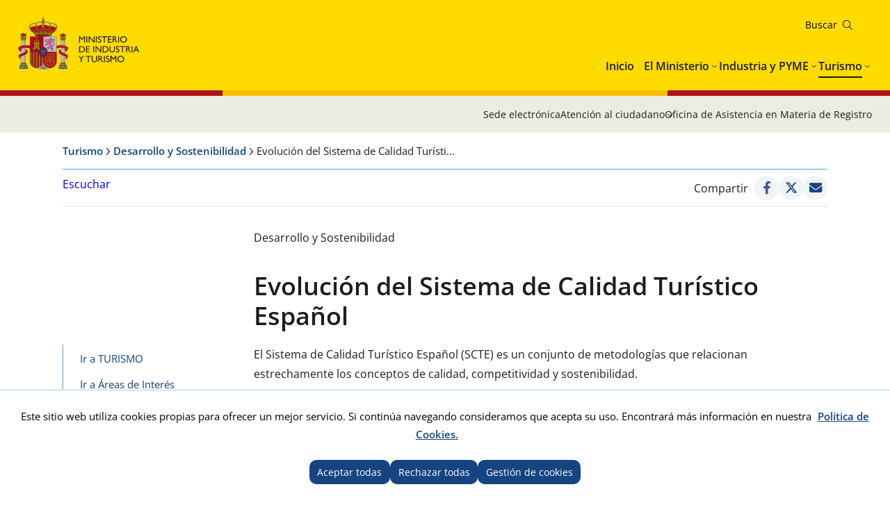

--- FILE ---
content_type: text/html; charset=utf-8
request_url: https://turismo.gob.es/desarrollo-sostenibilidad/Paginas/evolucion-SCTE.aspx
body_size: 19766
content:


<!doctype html>

<!--[if lt IE 7]>       <html class="no-js lt-ie9 lt-ie8 lt-ie7" lang="es"> <![endif]--> <!--[if IE 7]>          <html class="no-js lt-ie9 lt-ie8" lang="es"> <![endif]--> <!--[if IE 8]>          <html class="no-js lt-ie9" lang="es"> <![endif]--> <!--[if IE 9]>          <html class="no-js ie9" lang="es"> <![endif]--> <!--[if gt IE 9]><!-->  <html class="no-js" lang="es"> <!--<![endif]-->

<head>
<meta name='Faro' content='Faro_Portal' ><meta name='ContiSyncro' content='13/01/2026 21:53:10' ><link title="home" href="[raiz]/es-es/Paginas/index.aspx" rel="home" /><link title="index" href="[raiz]/es-es/Paginas/mapaweb.aspx" rel="index" /><link title="author" href="[raiz]/es-es//servicios/AtencionCiudadano/Paginas/AtencionCiudadano.aspx#contacto" rel="author" /><link title="search" href="/es-es/Paginas/resultados-busqueda.aspx" rel="search" /><link title="contents" href="/es-es/#menu-principal" rel="contents" /><link title="shortcut icon" href="/_layouts/15/images/Ministerio/favicon.ico" rel="shortcut icon" /><meta name='description' content='El objetivo del SCTE es la mejora de la calidad en la prestación del servicio que recibe el turista.' ><meta name='autor' content='Ministerio de Industria y Turismo'><meta name='keywords' content='' ><meta http-equiv='Content-Type' content='text/html;charset=utf-8' />
<meta name="google-site-verification" content="RCy-ISvd-henIyqKzj5FwAh3kjcDwBZbhQmqVp4jCOg" />
	<!-- Google tag (gtag.js) -->
	<script async src="https://www.googletagmanager.com/gtag/js?id=G-E2GENSX7GZ"></script>
<script>
	if (document.cookie.includes("displayCookieConsent=y")) {
            window.dataLayer = window.dataLayer || [];
            function gtag() { dataLayer.push(arguments); }
            gtag('js', new Date());
 
            gtag('config', '_ga_E2GENSX7GZ');
        } else {
            //Elimina la cookie en caso de que exista y no se haya aceptado GA4
            if (document.cookie.includes("_ga_E2GENSX7GZ")) {
                document.cookie = "_ga_E2GENSX7GZ=; expires=Thu, 01 Jan 1970 00:00:00 UTC; path=/; domain=.turismo.gob.es;";
            }
            if (document.cookie.includes("_ga")) {
                document.cookie = "_ga=; expires=Thu, 01 Jan 1970 00:00:00 UTC; path=/; domain=.turismo.gob.es;";
            }
		}
</script>
<script>
if (document.cookie.includes("displayCookieConsent=y")) {
(function(w,d,s,l,i){w[l]=w[l]||[];w[l].push({'gtm.start':
new Date().getTime(),event:'gtm.js'});var f=d.getElementsByTagName(s)[0],
j=d.createElement(s),dl=l!='dataLayer'?'&l='+l:'';j.async=true;j.src=
'https://www.googletagmanager.com/gtm.js?id='+i+dl;f.parentNode.insertBefore(j,f);
})(window,document,'script','dataLayer','GTM-NGCSNRX6');
}</script>
<!-- End Google Tag Manager -->
	
    

    <!--  Meta específico para Móviles -->
    <meta name="viewport" content="width=device-width, initial-scale=1.0"/>
          
	
    
	<title> Ministerio de Industria y Turismo - Evolución del Sistema de Calidad Turístico Español </title>

    <!-- Favicon:Start -->
    <link rel="icon" href="/_layouts/15/images/Ministerio/favicon.ico"/>
	<!-- Favicon:End -->
        
	<link href='https://fonts.googleapis.com/css?family=Open+Sans:400,600,800' rel='stylesheet'><link href='https://fonts.googleapis.com/css?family=Lora:400,400i,700,700i' rel='stylesheet'><link href='/Style%20Library/estilo-turismo.css' type='text/css' rel='stylesheet' />
        
    <!-- JQuery -->
    <script src='https://ajax.googleapis.com/ajax/libs/jquery/1.12.0/jquery.min.js' type='text/javascript' ></script>

	
	
	


    

<script>
    (function () {
        function getCookie(name) {
            var match = document.cookie.match(new RegExp('(^| )' + name + '=([^;]+)'));
            return match ? match[2] : null;
        }

        if (getCookie('cookie_analytics') === 'accepted') {
            console.log('Google Analytics script ejecutado');

            (function (i, s, o, g, r, a, m) {
                i['GoogleAnalyticsObject'] = r; i[r] = i[r] || function () {
                    (i[r].q = i[r].q || []).push(arguments)
                }, i[r].l = 1 * new Date(); a = s.createElement(o),
                    m = s.getElementsByTagName(o)[0]; a.async = 1; a.src = '//www.google-analytics.com/analytics.js'; m.parentNode.insertBefore(a, m)
            })(window, document, 'script', '//www.google-analytics.com/analytics.js', 'ga');

            ga('create', 'UA-5799562-29', 'auto');
            ga('send', 'pageview');
        } else {
            console.log('Google Analytics bloqueado por preferencia de cookies');
        }
    })();
</script>



<script src="//cdn1.readspeaker.com/script/12264/webReader/webReader.js?pids=wr&dload=DocReader.AutoAdd" type="text/javascript" id="rs_req_Init"></script>
	<script type="text/javascript">
		<!--
    window.rsDocReaderConf = { lang: 'es_es' };
		//-->
    </script>

</head>
    
<body class="turismo">
	<a accesskey="S" href="#contenido" title="Ir directamente a contenido [Alt + s]." class="visuallyhidden">Ir directamente a contenido</a>
	
<!-- Google Tag Manager (noscript) -->
<noscript><iframe src="https://www.googletagmanager.com/ns.html?id=GTM-NGCSNRX6"
height="0" width="0" style="display:none;visibility:hidden"></iframe></noscript>
<!-- End Google Tag Manager (noscript) -->


    <!-- ===== SP Form  =========================================================================== -->	
	<form method="post" action="./evolucion-SCTE.aspx" onsubmit="javascript:return WebForm_OnSubmit();" id="aspnetForm">
<div class="aspNetHidden">
<input type="hidden" name="_wpcmWpid" id="_wpcmWpid" value="" />
<input type="hidden" name="wpcmVal" id="wpcmVal" value="" />
<input type="hidden" name="MSOWebPartPage_PostbackSource" id="MSOWebPartPage_PostbackSource" value="" />
<input type="hidden" name="MSOTlPn_SelectedWpId" id="MSOTlPn_SelectedWpId" value="" />
<input type="hidden" name="MSOTlPn_View" id="MSOTlPn_View" value="0" />
<input type="hidden" name="MSOTlPn_ShowSettings" id="MSOTlPn_ShowSettings" value="False" />
<input type="hidden" name="MSOGallery_SelectedLibrary" id="MSOGallery_SelectedLibrary" value="" />
<input type="hidden" name="MSOGallery_FilterString" id="MSOGallery_FilterString" value="" />
<input type="hidden" name="MSOTlPn_Button" id="MSOTlPn_Button" value="none" />
<input type="hidden" name="__EVENTTARGET" id="__EVENTTARGET" value="" />
<input type="hidden" name="__EVENTARGUMENT" id="__EVENTARGUMENT" value="" />
<input type="hidden" name="__REQUESTDIGEST" id="__REQUESTDIGEST" value="noDigest" />
<input type="hidden" name="MSOSPWebPartManager_DisplayModeName" id="MSOSPWebPartManager_DisplayModeName" value="Browse" />
<input type="hidden" name="MSOSPWebPartManager_ExitingDesignMode" id="MSOSPWebPartManager_ExitingDesignMode" value="false" />
<input type="hidden" name="MSOWebPartPage_Shared" id="MSOWebPartPage_Shared" value="" />
<input type="hidden" name="MSOLayout_LayoutChanges" id="MSOLayout_LayoutChanges" value="" />
<input type="hidden" name="MSOLayout_InDesignMode" id="MSOLayout_InDesignMode" value="" />
<input type="hidden" name="MSOSPWebPartManager_OldDisplayModeName" id="MSOSPWebPartManager_OldDisplayModeName" value="Browse" />
<input type="hidden" name="MSOSPWebPartManager_StartWebPartEditingName" id="MSOSPWebPartManager_StartWebPartEditingName" value="false" />
<input type="hidden" name="MSOSPWebPartManager_EndWebPartEditing" id="MSOSPWebPartManager_EndWebPartEditing" value="false" />
<input type="hidden" name="__VIEWSTATE" id="__VIEWSTATE" value="/wEPDwUBMGRkdrAyA5b9Rd2DZnIsHBDoK6BWkYguXDTwzPFYfpxTE9o=" />
</div>

<script type="text/javascript">
//<![CDATA[
var theForm = document.forms['aspnetForm'];
if (!theForm) {
    theForm = document.aspnetForm;
}
function __doPostBack(eventTarget, eventArgument) {
    if (!theForm.onsubmit || (theForm.onsubmit() != false)) {
        theForm.__EVENTTARGET.value = eventTarget;
        theForm.__EVENTARGUMENT.value = eventArgument;
        theForm.submit();
    }
}
//]]>
</script>


<script src="/WebResource.axd?d=2G78Nw5l_4NhSbWFjvohqTYemsIofkf-5n0vwjAawVOUAkjacy7jdHCvn_ecjvCUNl4FMN5OAmpvqqyfswIOde-A5wU6BX7umdqRRzVSAjg1&amp;t=638901608248157332" type="text/javascript"></script>


<script type="text/javascript">
//<![CDATA[
var MSOWebPartPageFormName = 'aspnetForm';
var g_presenceEnabled = true;
var g_wsaEnabled = false;

var g_correlationId = '08cdeca1-3fb3-4024-0953-da642ed62872';
var g_wsaQoSEnabled = false;
var g_wsaQoSDataPoints = [];
var g_wsaRUMEnabled = false;
var g_wsaLCID = 3082;
var g_wsaListTemplateId = 850;
var g_wsaSiteTemplateId = 'CMSPUBLISHING#0';
var _spPageContextInfo={"webServerRelativeUrl":"/desarrollo-sostenibilidad","webAbsoluteUrl":"http://turismo.gob.es/desarrollo-sostenibilidad","viewId":"","listId":"{f2ef2a99-2c3e-402e-8730-a18dcf389c13}","listPermsMask":{"High":16,"Low":196673},"listUrl":"/desarrollo-sostenibilidad/Paginas","listTitle":"Páginas","listBaseTemplate":850,"viewOnlyExperienceEnabled":false,"blockDownloadsExperienceEnabled":false,"idleSessionSignOutEnabled":false,"cdnPrefix":"","siteAbsoluteUrl":"http://turismo.gob.es","siteId":"{5513e642-3cb7-4176-bf3b-24cc430e0d76}","showNGSCDialogForSyncOnTS":false,"supportPoundStorePath":true,"supportPercentStorePath":true,"siteSubscriptionId":null,"CustomMarkupInCalculatedFieldDisabled":true,"AllowCustomMarkupInCalculatedField":false,"isSPO":false,"farmLabel":null,"serverRequestPath":"/desarrollo-sostenibilidad/Paginas/evolucion-SCTE.aspx","layoutsUrl":"_layouts/15","webId":"{2ab434bc-ffa2-47ac-8e26-e65ec935d10f}","webTitle":"Desarrollo y Sostenibilidad","webTemplate":"39","webTemplateConfiguration":"CMSPUBLISHING#0","webDescription":"","tenantAppVersion":"2310310096","isAppWeb":false,"webLogoUrl":"/SiteCollectionImages/images/blank.png","webLanguage":3082,"currentLanguage":3082,"currentUICultureName":"es-ES","currentCultureName":"es-ES","currentCultureLCID":3082,"env":null,"nid":0,"fid":0,"serverTime":"2026-01-14T03:54:09.2180448Z","siteClientTag":"358$$16.0.10417.20059","crossDomainPhotosEnabled":false,"openInClient":false,"Has2019Era":true,"webUIVersion":15,"webPermMasks":{"High":16,"Low":196673},"pageListId":"{f2ef2a99-2c3e-402e-8730-a18dcf389c13}","pageItemId":6,"pagePermsMask":{"High":16,"Low":196673},"pagePersonalizationScope":1,"userEmail":"","userId":0,"userLoginName":null,"userDisplayName":null,"isAnonymousUser":true,"isAnonymousGuestUser":false,"isEmailAuthenticationGuestUser":false,"isExternalGuestUser":false,"systemUserKey":null,"alertsEnabled":true,"siteServerRelativeUrl":"/","allowSilverlightPrompt":"True","themeCacheToken":"/desarrollo-sostenibilidad::6:","themedCssFolderUrl":null,"themedImageFileNames":null,"modernThemingEnabled":true,"isSiteAdmin":false,"ExpFeatures":[480216468,1884350801,1158731092,62197791,538521105,335811073,4194306,34614301,268500996,-1946025984,28445328,-2147475455,134291456,65536,288,950272,1282,808326148,134217873,0,0,-1073217536,545285252,18350656,-467402752,6291457,-2147483644,1074794496,-1728053184,1845537108,622628,4102,0,0,0,0,0,0,0,0,0,0,0,0,0,0,0],"killSwitches":{},"InternalValidAuthorities":["webminedicion.mityc.age","www.mintur.gob.es","www.mintur.gob.es"],"CorrelationId":"08cdeca1-3fb3-4024-0953-da642ed62872","hasManageWebPermissions":false,"isNoScriptEnabled":false,"groupId":null,"groupHasHomepage":true,"groupHasQuickLaunchConversationsLink":false,"departmentId":null,"hubSiteId":null,"hasPendingWebTemplateExtension":false,"isHubSite":false,"isWebWelcomePage":false,"siteClassification":"","hideSyncButtonOnODB":false,"showNGSCDialogForSyncOnODB":false,"sitePagesEnabled":false,"sitePagesFeatureVersion":0,"DesignPackageId":"00000000-0000-0000-0000-000000000000","groupType":null,"groupColor":"#757575","siteColor":"#757575","headerEmphasis":0,"navigationInfo":null,"guestsEnabled":false,"MenuData":{"SignInUrl":"/desarrollo-sostenibilidad/_layouts/15/Authenticate.aspx?Source=%2Fdesarrollo%2Dsostenibilidad%2FPaginas%2Fevolucion%2DSCTE%2Easpx"},"RecycleBinItemCount":-1,"PublishingFeatureOn":true,"PreviewFeaturesEnabled":false,"disableAppViews":false,"disableFlows":false,"serverRedirectedUrl":null,"formDigestValue":"0x83C8269A8468CFBCC82F81CB0E719F83AAE9EC8A4064D897057434179ACF45D3827B4377FCF27DF8E89D9BDC686B5ABA88DCBC16F33EBFB7013886BDF3D6923C,14 Jan 2026 03:54:09 -0000","maximumFileSize":10240,"formDigestTimeoutSeconds":1800,"canUserCreateMicrosoftForm":false,"canUserCreateVisioDrawing":true,"readOnlyState":null,"isTenantDevSite":false,"preferUserTimeZone":false,"userTimeZoneData":null,"userTime24":false,"userFirstDayOfWeek":null,"webTimeZoneData":null,"webTime24":false,"webFirstDayOfWeek":null,"isSelfServiceSiteCreationEnabled":null,"alternateWebAppHost":"","aadTenantId":"","aadUserId":"","aadInstanceUrl":"","msGraphEndpointUrl":"https://","allowInfectedDownload":true};_spPageContextInfo.updateFormDigestPageLoaded=new Date();_spPageContextInfo.clientServerTimeDelta=new Date(_spPageContextInfo.serverTime)-new Date();if(typeof(define)=='function'){define('SPPageContextInfo',[],function(){return _spPageContextInfo;});}//]]>
</script>
<script type="text/javascript" src="/_layouts/15/3082/initstrings.js?rev=UfGKWx68Yr6Dm9uaspNANQ%3D%3DTAG0"></script><script type="text/javascript" src="/_layouts/15/init.js?rev=yqg8eItAKpo%2FMJ5vm41DGw%3D%3DTAG0"></script>
<script type="text/javascript">
//<![CDATA[
var L_Menu_BaseUrl="/desarrollo-sostenibilidad";
var L_Menu_LCID="3082";
var L_Menu_SiteTheme="null";
$(document).ready(function () {Ministerio.buscador.init('Buscar en el sitio','toggle');});//]]>
</script>

<script src="/WebResource.axd?d=[base64]&amp;t=638980274593019443" type="text/javascript"></script>
<script src="/WebResource.axd?d=[base64]&amp;t=638980274593019443" type="text/javascript"></script>
<script src="/ScriptResource.axd?d=yRoy64bt8xDGpq5zLcpcoUjq8nZ48PzlHq9t3Iph3c8MOhMcaeeAEJo2uV1Iz0f0sTgp-jQlpqBuMPI-ONt3Dj5O24cIV-s4qKkycIwxpvTOu7H9QjCY0tMRhWfO1qabNoIkezXeTNscRJ-bzcBhC1lLWh0HAJy2-QdfpbiSOrKstSLXpFsiRvnvobyqaEJx0&amp;t=5c0e0825" type="text/javascript"></script>
<script src="/ScriptResource.axd?d=rYhuWPupyYlxokLb0mt1paQkwOqfkHMwzJKfvlAGg52up8YcvHLX1sEXn2Xv0Jg9-Krqg5Whep3TWSo1GusUlL4kUnSSR05rh5PFArnDlLcQ-FTBAtxFsQoWHxjZJ1PzLE_SQXvHsRbRVfcXP5LsR3VM0E6F4ePIEKXQjCO5L5LzBNpovi1BvT1Mu2XQIad80&amp;t=5c0e0825" type="text/javascript"></script><script type="text/javascript" src="/_layouts/15/3082/strings.js?rev=RaPidH7gJwMUOT64Pucv3Q%3D%3DTAG0"></script><script type="text/javascript" src="/_layouts/15/ie55up.js?rev=ajbMHDSZTEMic%2B3j6rqxXA%3D%3DTAG0"></script>
<script type="text/javascript">
//<![CDATA[
function WebForm_OnSubmit() {
UpdateFormDigest('\u002fdesarrollo-sostenibilidad', 1440000);if (typeof(_spFormOnSubmitWrapper) != 'undefined') {return _spFormOnSubmitWrapper();} else {return true;};
return true;
}
//]]>
</script>

<div class="aspNetHidden">

	<input type="hidden" name="__VIEWSTATEGENERATOR" id="__VIEWSTATEGENERATOR" value="D1DB6367" />
</div>

    <!-- ===== STARTER: ScriptManager ===================================================== -->
	<script type="text/javascript">
//<![CDATA[
Sys.WebForms.PageRequestManager._initialize('ctl00$ScriptManager', 'aspnetForm', [], [], [], 90, 'ctl00');
//]]>
</script>

    
    
<script type="text/javascript">RegisterSod("require.js", "\u002f_layouts\u002f15\u002frequire.js?rev=bv3fWJhk0uFGpVwBxnZKNQ\u00253D\u00253DTAG0");</script>
<script type="text/javascript">
//<![CDATA[
var _spFormDigestRefreshInterval = 1440000;var _fV4UI = true;//]]>
</script>
<script type="text/javascript">RegisterSod("browserScript", "\u002f_layouts\u002f15\u002fie55up.js?rev=ajbMHDSZTEMic\u00252B3j6rqxXA\u00253D\u00253DTAG0");RegisterSodDep("browserScript", "strings.js");</script>
<script type="text/javascript">
//<![CDATA[
var __wpmExportWarning='Este elemento Web se ha personalizado. En consecuencia, una o más propiedades del elemento Web podrían contener información confidencial. Asegúrese de que las propiedades contienen información segura para que otros la lean. Después de expandir este elemento Web, vea las propiedades en el archivo de descripción del elemento Web (.WebPart) utilizando un editor de texto como Microsoft Notepad.';var __wpmCloseProviderWarning='Está a punto de cerrar este elemento Web. Actualmente está proporcionando datos a otros elementos Web y estas conexiones se eliminará si se cierra este elemento Web. Para cerrar el elemento Web, haga clic en Aceptar. Para conservarlo, haga clic en Cancelar.';var __wpmDeleteWarning='Está a punto de eliminar de manera definitiva este elemento Web. ¿Confirma que desea hacerlo? Para eliminar este elemento Web, haga clic en Aceptar. Para conservarlo, haga clic en Cancelar.';$(document).ready(function () {$('.menu-idiomas-institucional > button').text('Castellano')});WPSC.Init(document);
var varPartWPQ1 = WPSC.WebPartPage.Parts.Register('WPQ1','f10a6d42-0219-49bf-a4ae-743bb5ba2e3c',document.getElementById('WebPartWPQ1'));
WPSC.WebPartPage.WebURL = 'http:\u002f\u002fturismo.gob.es\u002fdesarrollo-sostenibilidad';
WPSC.WebPartPage.WebServerRelativeURL = '\u002fdesarrollo-sostenibilidad';

//]]>
</script>
</form>

	<!-- ===== STARTER: Web Part Manager  ============================================================================================= -->
	

  
	<div class="container">
	<!-- Cabecera:Start -->
		<header role="banner" id="site-header" class="institucional">
			<div class="main-header">
				<a accesskey="S" href="#contenido" title="Ir directamente al contenido (Atajo de teclado:S)." class="skip-to-content-link">Ir al contenido</a>
				<div class="container-maxwidth">
					<div class="container-header">
						<div class="nombre-app-institucional">
							<div class="logo-institucional">
										<h1>
											<a href="https://www.mintur.gob.es/es-es/" accesskey="0" title="Ir al Inicio (Atajo de teclado:1)."> <img src="/SiteCollectionImages/logo-MICT.svg" alt="Ministerio de Industria y Turismo"/></a>
											<!--<a class="logo-secundary" href="" target="_blank"  title="" rel="noopener noreferrer"><img src="" alt=""></a>-->
										</h1> 
									</div>
							</div>
						<div class="navegation-container">
							<div class="utility-container">
								<nav class="menu-idiomas-institucional">
									<button class="bt-dropdown">Castellano</button>
										<div class="dropdown-content">
											 
										</div>
								</nav>
								<div class="buscador-institucional">
									
 
<div class="menu-bt-lupa search-toggle">
</div>

<div class="fondo-buscar search-area" id="divBuscadorInstitucional">
    <form method='POST' action='/es-es/Paginas/resultados-busqueda.aspx' >
        <label for="ks"><span id="lblBuscar">Buscar</span></label>
        <input type="search" class="menu-texto-buscar" placeholder="ph" accesskey="4" name="ks" id="ks" />
        <input type="submit" class="menu-boton-buscar" name="boton-busqueda" id="boton-busqueda" onclick="disableButtonWebPart = true;">
    </form>
</div>
								</div>
							</div>
							<!-- Menú de Navegación:Start -->	
							<nav id="menu-principal-institucional">
								<ul class="slimmenu">
<li>
<a href="https://www.mintur.gob.es/es-es/Paginas/index.aspx">Inicio</a>
</li>
<li>
<a href="https://www.mintur.gob.es/es-es/Paginas/ministerio.aspx">El Ministerio</a>
<div class="mega-menu">
<div class="mega-menu-container">
<ul>
<li>
<a href="https://www.mintur.gob.es/es-es/ministro">Ministro</a>
</li>
<li>
<a href="https://www.mintur.gob.es/es-es/organizacion">Organización</a>
<ul>
<li>
<a href="https://www.mintur.gob.es/es-es/organizacion/funcionescompetencias">Funciones y Competencias</a>
</li>
<li>
<a href="https://www.mintur.gob.es/es-es/organizacion/organigrama">Organigrama</a>
</li>
<li>
<a href="https://www.mintur.gob.es/es-es/organizacion/organismos">Organismos</a>
</li>
<li>
<a href="https://www.mintur.gob.es/es-es/organizacion/igualdad">Igualdad de género</a>
</li>
</ul>
</li>
<li>
<a href="https://www.mintur.gob.es/es-es/paginas/ayudas.aspx">Ayudas</a>
</li>
<li>
<a href="https://www.mintur.gob.es/es-es/gabineteprensa">Gabinete de prensa</a>
<ul>
<li>
<a href="https://www.mintur.gob.es/es-es/gabineteprensa/notasprensa">Notas de Prensa</a>
</li>
<li>
<a href="https://www.mintur.gob.es/es-es/gabineteprensa/convocatorias">Convocatorias de prensa</a>
</li>
<li>
<a href="https://www.mintur.gob.es/es-es/gabineteprensa/departamentocomunicacion">Departamento de comunicación</a>
</li>
<li>
<a href="https://www.mintur.gob.es/es-es/gabineteprensa/congresoysenado">Discursos e intervenciones</a>
</li>
<li>
<a href="https://www.mintur.gob.es/es-es/gabineteprensa/fototeca">Fototeca</a>
</li>
</ul>
</li>
<li>
<a href="https://www.mintur.gob.es/es-es/publicaciones">Publicaciones</a>
</li>
<li>
<a href="https://www.mintur.gob.es/es-es/servicios">Servicios</a>
<ul>
<li>
<a href="https://www.mintur.gob.es/es-es/servicios/AtencionCiudadano/">Atención al Ciudadano</a>
</li>
<li>
<a href="https://www.mintur.gob.es/es-es/servicios/Paginas/OAMR-Registro-General.aspx">OAMR - Registro General</a>
</li>
<li>
<a href="https://www.mintur.gob.es/es-es/servicios/canal-informante/">Canal del informante</a>
</li>
<li>
<a href="https://www.mintur.gob.es/es-es/servicios/AyudasPublicas/">Ayudas, becas y premios</a>
</li>
<li>
<a href="https://contrataciondelestado.es/wps/portal/!ut/p/b0/Dcq7DoAgDEDRT-qsiYOPRDdHpVvFQhqwEIJ-v2z3JBcQTkClTzxVSUqx2dzMOYqGPnNxEuektVAlrQwHIOB7iSXb9r140tZgaFrT5rpgFj9Afp7xBy_iOXI!/">Licitaciones</a>
</li>
<li>
<a href="https://www.mintur.gob.es/es-es/servicios/empleo/">Empleo</a>
</li>
<li>
<a href="https://www.mintur.gob.es/es-es/servicios/Documentacion/Paginas/documentacion-publicaciones.aspx">Documentación y publicaciones</a>
</li>
</ul>
</li>
<li>
<a href="https://www.mintur.gob.es/es-es/indicadoresyestadisticas">Estadísticas e informes</a>
<ul>
<li>
<a href="https://www.mintur.gob.es/es-es/indicadoresyestadisticas/paginas/datostemp.aspx">Boletín estadístico del Ministerio</a>
</li>
<li>
<a href="https://www.mintur.gob.es/es-es/indicadoresyestadisticas/paginas/presentaciones_sectoriales.aspx">Presentaciones sectoriales</a>
</li>
<li>
<a href="https://www.mintur.gob.es/es-es/indicadoresyestadisticas/paginas/fichas_sectoriales.aspx">Fichas sectoriales</a>
</li>
<li>
<a href="https://sedeaplicaciones.minetur.gob.es/badase/">Base de datos de serie</a>
</li>
<li>
<a href="https://www.mintur.gob.es/es-es/indicadoresyestadisticas/paginas/informes.aspx">Informes</a>
</li>
</ul>
</li>
<li>
<a href="https://sede.serviciosmin.gob.es/es-es/Paginas/Index.aspx">Sede Electrónica</a>
</li>
<li>
<a href="https://www.mintur.gob.es/es-es/gobierno-abierto">Gobierno Abierto</a>
<ul>
<li>
<a href="https://www.mintur.gob.es/es-es/gobierno-abierto/semana_abierta_administracion-2024">Semana Administración Abierta 2024</a>
</li>
<li>
<a href="https://www.mintur.gob.es/es-es/gobierno-abierto/paginas/transparencia.aspx">Transparencia</a>
</li>
<li>
<a href="https://www.mintur.gob.es/es-es/gobierno-abierto/paginas/datos-abiertos.aspx">Datos Abiertos</a>
</li>
<li>
<a href="https://www.mintur.gob.es/es-es/gobierno-abierto/paginas/participacion-publica.aspx">Participación Pública</a>
</li>
</ul>
</li>
<li>
<a href="https://www.mintur.gob.es/es-es/recuperacion-transformacion-resiliencia">Plan de Recuperación, Transformación y Resiliencia</a>
<ul>
<li>
<a href="https://www.mintur.gob.es/es-es/recuperacion-transformacion-resiliencia/paginas/perte.aspx">PERTE VEC</a>
</li>
<li>
<a href="https://www.mintur.gob.es/es-es/recuperacion-transformacion-resiliencia/paginas/perte-agro.aspx">PERTE AGRO</a>
</li>
<li>
<a href="https://www.mintur.gob.es/es-es/recuperacion-transformacion-resiliencia/paginas/perte-naval.aspx">PERTE NAVAL</a>
</li>
<li>
<a href="https://www.mintur.gob.es/es-es/recuperacion-transformacion-resiliencia/paginas/experiencias-turismo-espana.aspx">Experiencias Turismo España</a>
</li>
<li>
<a href="https://www.mintur.gob.es/es-es/recuperacion-transformacion-resiliencia/paginas/buzon-de-denuncias.aspx">Buzón de denuncias</a>
</li>
<li>
<a href="https://www.mintur.gob.es/es-es/recuperacion-transformacion-resiliencia/paginas/perte-descarbonizacion.aspx">PERTE Descarbonización Industrial</a>
</li>
<li>
<a href="https://www.mintur.gob.es/es-es/recuperacion-transformacion-resiliencia/paginas/el-gobierno-tiene-la-intencion-de-poner-a-disposicion-una-linea-de-avales-de-al-menos-150m€-.aspx">El Gobierno tiene la intencion de poner a disposicion una linea de avales de al menos 150M€ </a>
</li>
<li>
<a href="https://www.mintur.gob.es/es-es/recuperacion-transformacion-resiliencia/paginas/webinar-perte-vec-20230614.aspx">Webinar PERTE VEC</a>
</li>
<li>
<a href="https://www.mintur.gob.es/es-es/recuperacion-transformacion-resiliencia/paginas/presentaciones-junio-2023.aspx">Presentaciones PERTE VEC</a>
</li>
<li>
<a href="https://www.mintur.gob.es/es-es/recuperacion-transformacion-resiliencia/paginas/webinar-1-2024.aspx">Webinar PERTE Descarbonización Industrial</a>
</li>
<li>
<a href="https://www.mintur.gob.es/es-es/recuperacion-transformacion-resiliencia/paginas/webinar-perte-descarbonizacion.aspx">Webinar PERTE Descarbonización Industrial</a>
</li>
</ul>
</li>
<li>
<a href="https://www.mintur.gob.es/es-es/brexit">Brexit</a>
</li>
<li>
<a href="https://www.mintur.gob.es/es-es/covid-19">COVID-19</a>
<ul>
<li>
<a href="https://www.mintur.gob.es/es-es/covid-19/industria">Impacto en sector Industria y PYME</a>
</li>
<li>
<a href="https://www.mintur.gob.es/es-es/covid-19/comercio">Impacto en sector Comercio</a>
</li>
<li>
<a href="https://www.mintur.gob.es/es-es/covid-19/turismo">Impacto en sector Turismo</a>
</li>
</ul>
</li>
<li>
<a href="https://www.mintur.gob.es/es-es/actuaciones_institucionales">Actuaciones Institucionales</a>
<ul>
<li>
<a href="https://www.mintur.gob.es/es-es/actuaciones_institucionales/paginas/estrategia-horizonte-africa.aspx">Estrategia Horizonte África</a>
</li>
<li>
<a href="https://www.mintur.gob.es/es-es/actuaciones_institucionales/paginas/declaracion-institucional-dia-propiedad-industrial.aspx">Declaración Institucional con motivo del día mundial de la Propiedad Industrial</a>
</li>
</ul>
</li>
<li>
<a href="https://www.mintur.gob.es/es-es/paginas/redessocialesyblogs.aspx">Redes sociales y blogs</a>
</li>
<li>
<a href="https://www.mintur.gob.es/es-es/proteccion-datos">Protección de datos personales</a>
<ul>
<li>
<a href="https://www.mintur.gob.es/es-es/proteccion-datos/paginas/registro-actividades-tratamiento-datos.aspx">Registro de actividades de tratamiento de datos personales</a>
</li>
</ul>
</li>
<li>
<a href="https://www.mintur.gob.es/es-es/infodana">Info DANA</a>
<ul>
<li>
<a href="https://www.mintur.gob.es/es-es/infodana/paginas/otras-medidas.aspx">Otras medidas</a>
</li>
<li>
<a href="https://www.mintur.gob.es/es-es/infodana/paginas/plan-reinicia-auto.aspx">Plan Reinicia Auto+</a>
</li>
<li>
<a href="https://www.mintur.gob.es/es-es/infodana/paginas/reinicia-fepyme-dana.aspx">Reinicia+ FEPYME DANA</a>
</li>
<li>
<a href="https://www.mintur.gob.es/es-es/infodana/paginas/reinicia-faiip-dana.aspx">REINICIA+ FAIIP DANA</a>
</li>
<li>
<a href="https://www.mintur.gob.es/es-es/infodana/paginas/reinicia-focit-dana.aspx">REINICIA+ FOCIT DANA</a>
</li>
</ul>
</li>
</ul>
</div>
</div>
</li>
<li>
<a href="https://industria.gob.es/es-es">Industria y PYME</a>
<div class="mega-menu">
<div class="mega-menu-container">
<ul>
<li>
<a href="https://industria.gob.es/es-es/secretariageneral">Secretaría General</a>
<ul>
<li>
<a href="https://industria.gob.es/es-es/secretariageneral/paginas/funcionescompetencias.aspx">Funciones y competencias</a>
</li>
<li>
<a href="https://industria.gob.es/es-es/secretariageneral/paginas/organigrama.aspx">Organigrama</a>
</li>
<li>
<a href="https://industria.gob.es/es-es/secretariageneral/paginas/organismos.aspx">Organismos</a>
</li>
</ul>
</li>
<li>
<a href="https://industria.gob.es/es-es/servicios">Servicios</a>
<ul>
<li>
<a href="https://www.mintur.gob.es/es-es/indicadoresyestadisticas/paginas/fichas_sectoriales.aspx">Indicadores sectoriales</a>
</li>
<li>
<a href="https://industria.gob.es/es-es/servicios/calidad">Consultas sobre temas de calidad y seguridad industrial</a>
</li>
<li>
<a href="https://industria.gob.es/es-es/servicios/estrategia-impulso-vehiculo-energias-alternativas">Estrategia de Impulso del Vehículo con Energías Alternativas</a>
</li>
<li>
<a href="https://industria.gob.es/sector-naval/paginas/index.aspx">Sector Naval</a>
</li>
<li>
<a href="https://industria.gob.es/es-es/servicios/paginas/marco-accion-nacional-energias-alternativas-transporte.aspx">Marco de Acción Nacional español de energías alternativas en el transporte</a>
</li>
<li>
<a href="https://industria.gob.es/es-es/servicios/paginas/agendas-sectoriales.aspx">Agendas sectoriales</a>
</li>
<li>
<a href="https://industria.gob.es/es-es/servicios/paginas/marco-estrategico-politica-pyme.aspx">Marco estratégico en política de PYME</a>
</li>
<li>
<a href="https://industria.gob.es/es-es/servicios/paginas/plan-estrategico-apoyo-integral-sector-automocion.aspx">Plan Estratégico de Apoyo Integral al Sector de la Automoción</a>
</li>
</ul>
</li>
<li>
<a href="https://industria.gob.es/es-es/estadisticas">Estadísticas e informes</a>
<ul>
<li>
<a href="https://industria.gob.es/es-es/estadisticas/paginas/encuesta-coyuntura.aspx">Encuesta de Coyuntura Industrial</a>
</li>
<li>
<a href="https://www.mintur.gob.es/es-es/indicadoresyestadisticas/industria/encuestacoyuntura/paginas/encuesta-coyuntura.aspx">Encuesta de Coyuntura en el Sector de la Construcción</a>
</li>
<li>
<a href="https://industria.gob.es/es-es/estadisticas/paginas/encuesta-vehiculos.aspx">Estadística de Fabricación de Vehículos Automóviles y Bicicletas</a>
</li>
<li>
<a href="https://industria.gob.es/es-es/estadisticas/paginas/estadistica-cemento.aspx">Estadística del Cemento</a>
</li>
<li>
<a href="https://industria.gob.es/es-es/estadisticas/paginas/estadisticas-y-publicaciones-sobre-pyme.aspx">Estadísticas y publicaciones sobre PYME</a>
</li>
</ul>
</li>
<li>
<a href="https://sede.serviciosmin.gob.es/es-es/procedimientoselectronicos/paginas/listado-procedimientos.aspx?od=5">Procedimientos en la Sede</a>
</li>
<li>
<a href="http://www.mintur.gob.es/portalayudas/paginas/convocatorias-ayudas.aspx?cg=secretar%c3%ada%20general%20de%20industria%20y%20de%20la%20peque%c3%b1a%20y%20mediana%20empresa">Ayudas</a>
</li>
<li>
<a href="https://industria.gob.es/es-es/participacion_publica">Participación pública</a>
</li>
<li>
<a href="https://industria.gob.es/es-es/brexit">Brexit Industria</a>
</li>
<li class="areas-interes">
<a href="https://industria.gob.es/es-es/Paginas/lista-areas-interes.aspx">Áreas de interés</a>
<ul>
<li>
<a href="https://industria.gob.es/anpaq/">Autoridad Nacional para la Prohibición de las Armas Químicas</a>
</li>
<li>
<a href="https://industria.gob.es/calidad-industrial/">Calidad y Seguridad Industrial</a>
</li>
<li>
<a href="https://ipyme.org/es-es/politicasymedidas/consejo-estatal/Paginas/default.aspx">Consejo Estatal de la PYME</a>
</li>
<li>
<a href="https://industria.gob.es/giaveh/">Gestión Integrada de Aplicaciones de Vehículos (GIAVEH)</a>
</li>
<li>
<a href="https://industria.gob.es/premios-moda/">Premios Nacionales de la Moda</a>
</li>
<li>
<a href="https://industria.gob.es/registros-industriales/">Registros Industriales</a>
</li>
<li>
<a href="https://industria.gob.es/renove/paginas/index.aspx">Plan RENOVE</a>
</li>
<li>
<a href="https://www.industriaconectada40.gob.es/premios/paginas/premios.aspx">Premios Nacionales Industria Conectada 4.0</a>
</li>
<li>
<a href="https://industria.gob.es/premios-nacionales-bien-hecho/Paginas/default.aspx">Premios Nacionales de Industria: "Bien hecho en España"</a>
</li>
</ul>
</li>
</ul>
</div>
</div>
</li>
<li>
<a href="https://turismo.gob.es/es-es">Turismo</a>
<div class="mega-menu">
<div class="mega-menu-container">
<ul>
<li>
<a href="https://turismo.gob.es/es-es/secretariadeestado">Secretaría de Estado</a>
<ul>
<li>
<a href="https://turismo.gob.es/es-es/secretariadeestado/paginas/funcionesycompetencias.aspx">Funciones y competencias</a>
</li>
<li>
<a href="https://turismo.gob.es/es-es/secretariadeestado/paginas/organigrama.aspx">Organigrama</a>
</li>
<li>
<a href="https://turismo.gob.es/es-es/secretariadeestado/paginas/organismos.aspx">Organismos</a>
</li>
</ul>
</li>
<li>
<a href="https://turismo.gob.es/es-es/estrategia-turismo">Estrategia</a>
<ul>
<li>
<a href="https://turismo.gob.es/es-es/estrategia-turismo-sostenible/paginas/index.aspx">Estrategia de Turismo Sostenible de España 2030</a>
</li>
</ul>
</li>
<li>
<a href="https://turismo.gob.es/es-es/servicios">Servicios</a>
<ul>
<li>
<a href="https://turismo.gob.es/es-es/servicios/paginas/portal-study-in-spain.aspx">Portal Study in Spain</a>
</li>
<li>
<a href="https://turismo.gob.es/es-es/servicios/paginas/estudio-turismo-salud.aspx">Estudio sobre el turismo de salud en España</a>
</li>
<li>
<a href="https://turismo.gob.es/es-es/servicios/paginas/canal-experiencias.aspx">Comercialización de Experiencias Turísticas en www.spain.info</a>
</li>
<li>
<a href="https://turismo.gob.es/es-es/servicios/paginas/ayudas_sector_hotelero.aspx">Ayudas para el sector hotelero</a>
</li>
<li>
<a href="https://turismo.gob.es/es-es/servicios/paginas/plan-nacional-integral-turismo.aspx">Plan Nacional e Integral de Turismo (2012-2015)</a>
</li>
<li>
<a href="https://turismo.gob.es/es-es/servicios/paginas/punto-contacto-central-spain.aspx">Punto de Contacto Central España para garantías de viajes combinados y servicios de viaje vinculados</a>
</li>
</ul>
</li>
<li>
<a href="https://turismo.gob.es/es-es/paginas/estadisticas-informes.aspx">Estadísticas e Informes</a>
</li>
<li>
<a href="https://sede.serviciosmin.gob.es/es-es/procedimientoselectronicos/paginas/listado-procedimientos.aspx?od=4">Procedimientos de la Sede</a>
</li>
<li>
<a href="http://www.mintur.gob.es/portalayudas/paginas/convocatorias-ayudas.aspx?cg=secretar%c3%ada%20de%20estado%20de%20turismo">Ayudas</a>
</li>
<li>
<a href="https://turismo.gob.es/es-es/participacion-publica">Participación pública</a>
</li>
<li>
<a href="https://turismo.gob.es/es-es/brexit-turismo">Brexit Turismo</a>
</li>
<li class="areas-interes">
<a href="https://turismo.gob.es/es-es/Paginas/lista-areas-interes.aspx">Áreas de interés</a>
<ul>
<li>
<a href="https://turismo.gob.es/cooperacion">Cooperación y competitividad</a>
</li>
<li>
<a href="https://turismo.gob.es/desarrollo-sostenibilidad">Desarrollo y Sostenibilidad</a>
</li>
</ul>
</li>
</ul>
</div>
</div>
</li>
</ul>
							</nav>
						</div>
					</div>
				</div>
			</div>
			<div class="submenu-header">
				<div class="container-maxwidth">
					<h2>Otros enlaces</h2>                                   
					<ul><li><a href='https://sede.minetur.gob.es' accesskey='7' >Sede electrónica</a></li><li class='submenu-desplegable'><a href='https://www.mintur.gob.es/{culture}/servicios/AtencionCiudadano/Paginas/AtencionCiudadano.aspx' accesskey='6' >Atención al ciudadano</a><div class='mega-menu'><div class='mega-menu-container'><ul><li><a href='/{0}/servicios/AtencionCiudadano/Paginas/preguntas-frecuentes.aspx' >Preguntas frecuentes</a></li><li><a href='/{0}/servicios/AtencionCiudadano/Paginas/quejas-sugerencias.aspx' >Quejas y sugerencias</a></li></ul></div></div></li><li><a href='https://www.mintur.gob.es/es-es/servicios/Paginas/OAMR-Registro-General.aspx' >Oficina de Asistencia en Materia de Registro</a></li></ul>
				</div>
			</div>

		</header>
            <!-- ReadSpeaker -->
        <div class="main-container">
             <!-- <div id="MiReadSpeaker"></div> -->
			<!-- Fin ReadSpeaker -->

			<!-- Contenido:Start -->
			<main id="contenido" role="main">
				


       
    <div class="section-container">
        <div class="breadcrumb rs_skip">
            <ul><li><a href="/Paginas/VariationRoot.aspx">Turismo</a></li><li><a href="/desarrollo-sostenibilidad/Paginas/desarrollo-sostenibilidad.aspx">Desarrollo y Sostenibilidad</a></li><li>Evolución del Sistema de Calidad Turísti...</li></ul>
        </div>
        <div class="speakeryredes">
            <div id="MiReadSpeaker"></div>
            <div class='compartir rs_skip' >
<span class='compartir-label'><span>Compartir</span></span>
<ul>
<li>
<a class='social facebook' title='Abre en ventana nueva' href='http://www.facebook.com/sharer.php?u=http://turismo.gob.es/desarrollo-sostenibilidad/Paginas/evolucion-SCTE.aspx' target='_blank'><span>Recomendar en Facebook</span></a>
</li>
<li>
<a class='social twitter' title='Abre en ventana nueva' href='http://twitter.com/share?url=http://turismo.gob.es/desarrollo-sostenibilidad/Paginas/evolucion-SCTE.aspx' target='_blank'><span>Twittear</span></a>
</li>
<li>
<a title='Abre en ventana nueva' href="mailto: ?subject=Enviado desde http://turismo.gob.es&body=Creo que este contenido te puede interesar:%0AEvolución del Sistema de Calidad Turístico Español%0Ahttp://turismo.gob.es/desarrollo-sostenibilidad/Paginas/evolucion-SCTE.aspx%0A%0A" class="social correo"><span>Enviar por correo</span>  </a>
</li>
</ul>
</div>

        </div>  
        <div class="interior-container-menu">            
            <div class="titulo-subsitio">
                <div class='titulo-area'>Desarrollo y Sostenibilidad</div>
<div class='imagen-subsitio'>
<img src='/SiteCollectionImages/images/blank.png' alt=''>
</div> 
            </div>

            <h1>Evolución del Sistema de Calidad Turístico Español</h1>

            <div class="grid-2columnas">
                <aside class="submenu">
                    <nav role="navigation">
                        <button type="button" class="bt-menu-responsive">Menú</button>
                        <div id="menu-vertical">
<ul>
	<li><a href="/es-es/Paginas/Index.aspx">Ir a TURISMO
</a></li>
	<li><a href="/es-es/Paginas/lista-areas-interes.aspx">Ir a Áreas de Interés
</a></li>
	<li><a href="/desarrollo-sostenibilidad/Paginas/desarrollo-sostenibilidad.aspx">Desarrollo y Sostenibilidad
</a></li>
	<li><a href="/desarrollo-sostenibilidad/Paginas/destinos-maduros.aspx">Apoyo a reconversión de destinos maduros
</a></li>
	<li><a href="/desarrollo-sostenibilidad/Paginas/lineas-credito.aspx">Líneas de crédito para la renovación de infraestructuras turísticas
</a></li>
	<li><a href="/desarrollo-sostenibilidad/Paginas/redes-agencias.aspx">Redes de agencias de gestión de experiencias
</a></li>
	<li class="activo"><span>Evolución del Sistema de Calidad Turístico Español</span>
</li>
	<li><a href="/desarrollo-sostenibilidad/patrimonio-cultural/Paginas/patrimonio-cultural-ecogastronomico.aspx">Puesta en valor del patrimonio cultural, natural y enogastronómico
</a></li>
	<li><a href="/desarrollo-sostenibilidad/fiestas/Paginas/fiestas-interes-turistico.aspx">Fiestas de Interés Turístico Nacional e Internacional
</a></li>
	<li><a href="/desarrollo-sostenibilidad/Paginas/convocatoria-extraordinaria-planes-sostenibilidad.aspx">Convocatoria extraordinaria de Planes de Sostenibilidad
</a></li>

</ul>
</div>
                    </nav>
                </aside>	
                <div class="col-contenido">
                    <div class="ms-webpart-zone ms-fullWidth">
	<div id="MSOZoneCell_WebPartWPQ1" class="s4-wpcell-plain ms-webpartzone-cell ms-webpart-cell-vertical-inline-table ms-webpart-cell-vertical ms-fullWidth ">
		<div class="ms-webpart-chrome ms-webpart-chrome-vertical ms-webpart-chrome-fullWidth ">
			<div WebPartID="f10a6d42-0219-49bf-a4ae-743bb5ba2e3c" HasPers="false" id="WebPartWPQ1" width="100%" class="ms-WPBody " allowDelete="false" style="" ><p>El Sistema de Calidad Turístico Español (SCTE) es un conjunto de metodologías que relacionan estrechamente los conceptos de calidad, competitividad y sostenibilidad. </p>
<p>El SCTE está desarrollado por y para el sector turístico español, fijando como objetivos la mejora de la calidad en la prestación del servicio que recibe el turista y la mejora de la calidad de las entidades que participan en él. Se concibe como una opción empresarial totalmente voluntaria, en la que el establecimiento decide aplicar un sistema de gestión y mejora continua para conseguir la satisfacción de las expectativas de sus clientes. </p>
<h2>SCTE Sectores&nbsp;- calidad certificada</h2>
<p>El SCTE Sectores es la metodología más exigente que forma parte del Sistema de Calidad Turístico Español. Se corresponde con la certificación de un establecimiento turístico sobre el cumplimiento de requisitos relativos a la prestación del servicio e instalaciones recogidos en una norma pública de calidad turística (normas UNE e ISO), y ha superado satisfactoriamente un proceso de auditoría por parte de una entidad acreditada. A día de hoy existen 27 normas UNE de Calidad Turística correspondientes a otros tantos subsectores turísticos. </p>
<p>La “Q de Calidad Turística” es otorgada por el Instituto para la Calidad Turística Española (ICTE), entidad encargada de certificar, administrar y velar por el correcto uso de la “Q”. </p>
<p>Se puede acceder a toda la información relativa a esta Marca en <a href="http://www.calidadturisticahoy.es/" target="_blank" title="Abre en ventana nueva">Calidad Turística Hoy</a>&nbsp;e&nbsp;<a href="http://www.calidadturistica.es/" target="_blank" title="Abre en ventana nueva">Instituto para la calidad turística Española</a></p>
<h2>SCTE Destinos&nbsp;- calidad en destinos&nbsp;</h2>
<p>El SCTE Destinos o <a href="https://www.calidadendestino.es/documentos/2019_1003elSICTED.pdf" target="_blank" title="Abre en ventana nueva">Sistema Integral de Calidad Turística en Destinos (SICTED)</a> es un programa de calidad dirigido al ecosistema turístico configurado en torno a un Destino concreto, y dentro de éstos las empresas y servicios turísticos que desean voluntariamente participar. Actualmente hay en España 193 destinos SICTED, en los que participan activamente más de 10.000 establecimientos, pertenecientes a 7.200 entidades, principalmente empresas y Administraciones Públicas.</p>
<p>Tiene como <strong>objetivo principal </strong>lograr un nivel de calidad homogéneo en los servicios ofrecidos al turista dentro de ese destino, por lo que engloba tanto a los servicios turísticos propiamente dichos como a aquéllos otros que, sin serlo estrictamente, contribuyen a la formación de la experiencia turística en un destino. </p>
<p>De este modo, en SICTED tienen cabida empresas y servicios turísticos de hasta 35 oficios diferentes con el objetivo último de mejorar la experiencia y satisfacción del turista que visita el destino. </p>
<p>Para lograrlo, las entidades participantes se incorporan a un proceso de mejora continua en el que se aplican Manuales de Buenas Prácticas específicos y que permiten obtener la Distinción SICTED cuando se verifica el logro de los objetivos de calidad.</p>
<p>Más información sobre el programa<strong> </strong>se puede consultar en la web de&nbsp;<a href="http://www.calidadendestino.es/" target="_blank" title="Abre en ventana nueva">Calidad en Destino</a> </p>
<h2>SCTE Anfitriones&nbsp;- formación turística&nbsp;</h2>
<p>Anfitriones es un programa de sensibilización y formación del sector turístico, tanto público como privado, orientado, por un lado, a promover la mejora de la atención al cliente, y por otro, a incorporar criterios de embellecimiento, sostenibilidad y accesibilidad en el diseño y gestión de los destinos turísticos. Este plan se materializa en la realización en dos ediciones anuales (primavera y otoño) de cursos formativos sobre las materias mencionadas, con dos subprogramas: </p>
<h3>SCTE Capital Humano - Cultura del Detalle </h3>
<p>El SCTE Capital Humano engloba el Plan formativo Cultura del Detalle, <strong>dirigido a los profesionales de los establecimientos turísticos </strong>diferenciando entre el personal base en contacto directo con el cliente y los mandos intermedios o propietarios de pequeños establecimientos. A través de los cursos que componen este plan formativo se pretende dotar a los profesionales de las herramientas necesarias para mejorar la atención al cliente, por medio de la sensibilización en la cultura del detalle, la hospitalidad y el compromiso con el trabajo bien hecho. </p>
<h3>SCTE Embellecimiento o Destino en Detalle </h3>
<p>Es un <strong>plan de formación dirigido a los profesionales técnicos de administraciones locales </strong>con competencias en el ámbito del turismo o de la planificación territorial y urbana. En este sentido, el programa Destino en Detalle incide en la importancia de aspectos tales como el embellecimiento, la sostenibilidad o la accesibilidad cuando se acometan actuaciones de mejora integral de los destinos turísticos, y su puesta en práctica a través de actuaciones que incidan sobre las infraestructuras, el espacio público, las viviendas o el patrimonio. </p>
<p>Acceda a toda la información sobre el programa <a href="http://www.anfitriones.es/" target="_blank" title="Abre en ventana nueva">Anfitriones</a> </p><div class="ms-clear"></div></div>
		</div>
	</div>
</div>
                    <div class="grid-full-width">
                        <menu class="ms-hide">
	<ie:menuitem id="MSOMenu_Help" iconsrc="/_layouts/15/images/HelpIcon.gif" onmenuclick="MSOWebPartPage_SetNewWindowLocation(MenuWebPart.getAttribute(&#39;helpLink&#39;), MenuWebPart.getAttribute(&#39;helpMode&#39;))" text="Ayuda" type="option" style="display:none">

	</ie:menuitem>
</menu>
                        

<script type="text/javascript"> 
	function showGracias() {
		document.getElementById("divButtons").style.display = "none";
        document.getElementById("h2pregunta").style.display = "none";
		document.getElementById("divGracias").style.display = "block";
	};
</script>

<div class="feedback-site">
	<div class="feedback-container">
		<h2 id="h2pregunta">¿Le ha servido de ayuda esta página?</h2>
		<div id="divButtons" class="feedback-buttons">
			<ul>
				<li>
					<button class="" onclick="ga('send', 'event', 'Encuesta', 'satisfaccion', 'si'); showGracias()">
						Sí <span>esta pagina es util</span>
					</button>
				</li>
				<li>
					<button class="" onclick="ga('send', 'event', 'Encuesta', 'satisfaccion', 'no'); showGracias()">
						No <span>esta pagina no sirve</span>
					</button>
				</li>
			</ul>
		</div>
		<div id="divGracias" class="feedback-success" role="alert" hidden="">
			<p>Gracias por sus comentarios.</p>
		</div>
	</div>
</div>

                    </div>
                </div>    

            </div>
            
        </div>
    </div>
<div style='display:none' id='hidZone'></div>
			</main>
			<!-- Contenido:End -->
		</div>    


		
		<footer role="contentinfo" class="institucional">
			<button type="button" class="scroll-top"><span>Subir arriba</span></button>
			<div class="container-maxwidth">	
				<div class="footer-container-institucional">
					<div class="navegation-footer">
						<nav class="opciones-footer-institucional">
						<h2>Navegación del Pie</h2>
						<ul><li><a href="https://www.mintur.gob.es/es-es/Paginas/Index.aspx">Inicio</a></li><li><a href="https://www.mintur.gob.es/es-es/Paginas/ministerio.aspx">El Ministerio</a></li><li><a href="https://industria.gob.es/es-es">Industria y PYME</a></li><li class="activo"><a href="/es-es">Turismo</a></li></ul>
						<h2>Accesos directos</h2>	
							<ul><li><a href='https://sede.minetur.gob.es' accesskey='7' >Sede electrónica</a></li><li><a href='https://www.mintur.gob.es/{culture}/servicios/AtencionCiudadano/Paginas/AtencionCiudadano.aspx' accesskey='6' >Atención al ciudadano</a></li><li><a href='https://www.mintur.gob.es/es-es/servicios/Paginas/OAMR-Registro-General.aspx' >Oficina de Asistencia en Materia de Registro</a></li></ul>
						</nav>
						<nav class="legal-footer-institucional">
						<h2>Legal</h2>
							<ul><li><a href='https://turismo.gob.es/es-es/Paginas/accesibilidad.aspx' accesskey='0' title='Ir a la Accesibilidad (Atajo de teclado:0).' >Accesibilidad</a></li><li><a href='https://www.mintur.gob.es/es-es/servicios/AtencionCiudadano/Paginas/AtencionCiudadano.aspx#contacto' >Contacto</a></li><li><a href='https://www.mintur.gob.es/es-es/Paginas/Avisolegal.aspx' title='Ir al Aviso legal (Atajo de teclado:6).' >Aviso legal</a></li><li><a href='https://turismo.gob.es/es-es/Paginas/politica-cookies.aspx' >Política de cookies</a></li><li><a href='https://turismo.gob.es/es-es/Paginas/mapaweb.aspx' accesskey='3' title='Ir al mapa del sitio (Atajo de teclado:3).' >Mapa del sitio</a></li></ul>
						</nav>
					</div>
					<div class="redes-sociales-footer">
						<h2>Redes sociales del ministerio</h2>
						<ul><li class='rss'><a href='https://www.mintur.gob.es/es-es/Paginas/rss.aspx' >Rss</a></li><li class='youtube'><a href='https://www.youtube.com/channel/UCfUiR6m7Vh9BmUEe9tdsTnw' >Youtube</a></li><li class='twitter'><a href='https://twitter.com/mincoturgob' >Twitter</a></li><li class='redes-blog'><a href='https://www.mintur.gob.es/es-es/Paginas/RedesSocialesYBlogs.aspx' >Todas las redes</a></li></ul>
					</div>
				</div>
				<div class="footer-container-institucional logos-position">
					<div class="direccion-info">
						<div class="logo-institucional">
							<a href='http://www.mincotur.gob.es' target='_blank' title='Abre en ventana nueva' rel='noopener noreferrer'><img src='/SiteCollectionImages/logo-MICT.Gob.svg' alt='Gobierno de España. Ministerio de Industria y Turismo' /></a>
						</div>
						<div class="direccion-institucional">
							<p class='direccion'><strong>Gobierno de España. Ministerio de Industria y Turismo</strong> - <abbr title="Paseo">P.</abbr> de la Castellana 160, <abbr title="Código Postal">C.P.</abbr> 28046 Madrid, España. <span>Teléfono: 91 349 46 40</span></p>						
						</div>
					</div>
					<div class="logo-ue">
						<a href='https://www.mincotur.gob.es/es-es/recuperacion-transformacion-resiliencia/Paginas/plan-recuperacion-transformacion-resiliencia.aspx' target='_blank' title='Abre en ventana nueva' rel='noopener noreferrer'><img src='/SiteCollectionImages/Logos_PRTR.svg' alt='Fondos Next Generation - Plan de Recuperación, Transformación y Resiliencia' /></a>
					</div>
				</div>
			</div>
		</footer>
	</div>

	<!-- JQuery -->    
	<script src="/Style%20Library/js/jquery.slimmenu.portal.js"></script>
    <script src="/Style%20Library/js/modernizr-custom.js"></script>
    <script src="/Style%20Library/js/VerMas.js"></script>
	<script src="/Style%20Library/js/desplegable.js"></script>
	<script src="/Style%20Library/js/DeleteDivsMSZone.js"></script>
	<script src="/Style%20Library/js/readSpeakerRender.js"></script>
	<script src="/Style%20Library/js/main_turismo.js"></script>
	<script src="/Style%20Library/js/override-main.js"></script>

	<!-- ===== STARTER: Hidden Placeholders =========================================================================================== -->	
	
	
	
	
	
	
	
	
	
	
	
	
	
	
	
	
	
	
	
	
	
	
	
	
	
			
	
    
    
	

    


<script>
    document.addEventListener('DOMContentLoaded', function (event) {
        cookieChoices.showCookieConsentBar('Este sitio web utiliza cookies propias para ofrecer un mejor servicio. Si contin\u00faa navegando consideramos que acepta su uso. Encontrar\u00e1 m\u00e1s informaci\u00f3n en nuestra', 'Lo entiendo', 'Pol\u00edtica de Cookies.', 'https://industria.gob.es/es-es/paginas/politica-cookies.aspx', 'Aceptar todas', 'Rechazar todas', 'Gestión de cookies', 'Aceptar selección', 'Más información', 'Al pulsar el botón "Aceptar selección" se están aceptando las cookies seleccionadas, además de las cookies técnicas que permiten un correcto funcionamiento del sitio web. Al pulsar el botón "Rechazar todas" se están rechazando todas las cookies, excepto las cookies técnicas que permiten un correcto funcionamiento del sitio web', 'Cookies de Google Analytics', 'Cookies para el funcionamiento de la web', 'Preferencias de cookies');
    });
</script><!--- Representada mediante el perfil de caché: Internet público (totalmente anónimo) en: 2026-01-14T04:54:09 ---->

--- FILE ---
content_type: text/css
request_url: https://turismo.gob.es/Style%20Library/estilo-turismo.css
body_size: 46251
content:
@charset "UTF-8";
/*--------------------------- Vendor: normalize ---------------------------*/
/*--------------------------- Vendor: readSpeaker ---------------------------*/
#MiReadSpeaker {
  display: block;
  flex-grow: 1;

  .rsbtn {
    margin-bottom: 0;
  }
}

/* Aspecto ReadSpeaker */

.rs_addtools {
  a, span {
    font-family: var(--primary-font-family) !important;
  }
}

.rsbtn {
  a, span {
    font-family: var(--primary-font-family) !important;
  }
}

.rs_addtools .rsbtn_toolpanel.vertical .rsbtn_tools .rsbtn_tools_inner .rsbtn_toolcontainer ul.rsbtn_toollist li:before, .rsbtn .rsbtn_toolpanel.vertical .rsbtn_tools .rsbtn_tools_inner .rsbtn_toolcontainer ul.rsbtn_toollist li:before {
  content: none !important;
}

.rs_addtools .rsbtn_tooltoggle:active, .rsbtn .rsbtn_tooltoggle:active, .rs_addtools .rsbtn_play:active, .rsbtn .rsbtn_play:active {
  background: var(--color-white) !important;
}

/*Se resetea estilos*/

.rspkr_dr_img {
  width: auto !important;
  position: static !important;
  background: transparent !important;
  padding: 0 !important;
}

a.rspkr_dr_link {
  border: 0;
}

/*--------------------------- Vendor: Datepicker ---------------------------*/
/*Data picker - hacer una css individual y que se pinte dinámicamente*/

.xdsoft_datetimepicker {
  box-shadow: 0 5px 15px -5px rgba(0, 0, 0, 0.506);
  background: #fff;
  border-bottom: 1px solid #bbb;
  border-left: 1px solid #ccc;
  border-right: 1px solid #ccc;
  border-top: 1px solid #ccc;
  color: #333;

  /*font-family: "Helvetica Neue", Helvetica, Arial, sans-serif;*/
  padding: 8px;
  padding-left: 0;
  padding-top: 2px;
  position: absolute;
  z-index: 9999;
  -moz-box-sizing: border-box;
  box-sizing: border-box;
  display: none;

  &.xdsoft_rtl {
    padding: 8px 0 8px 8px;
  }

  iframe {
    position: absolute;
    left: 0;
    top: 0;
    width: 75px;
    height: 210px;
    background: transparent;
    border: none;
  }

  button {
    border: none !important;
  }
}

/*For IE8 or lower*/

.xdsoft_noselect {
  -webkit-touch-callout: none;
  -webkit-user-select: none;
  -khtml-user-select: none;
  -moz-user-select: none;
  -ms-user-select: none;
  -o-user-select: none;
  user-select: none;

  &::selection, &::-moz-selection {
    background: transparent;
  }
}

.xdsoft_datetimepicker {
  &.xdsoft_inline {
    display: inline-block;
    position: static;
    box-shadow: none;
  }

  * {
    -moz-box-sizing: border-box;
    box-sizing: border-box;
    padding: 0;
    margin: 0;
  }

  .xdsoft_datepicker, .xdsoft_timepicker {
    display: none;
  }

  .xdsoft_datepicker.active, .xdsoft_timepicker.active {
    display: block;
  }

  .xdsoft_datepicker {
    width: 300px;
    float: left;
    margin-left: 8px;
  }

  &.xdsoft_rtl .xdsoft_datepicker {
    float: right;
    margin-right: 8px;
    margin-left: 0;
  }

  &.xdsoft_showweeks .xdsoft_datepicker {
    width: 256px;
  }

  .xdsoft_timepicker {
    width: 58px;
    float: left;
    text-align: center;
    margin-left: 8px;
    margin-top: 0;
  }

  &.xdsoft_rtl .xdsoft_timepicker {
    float: right;
    margin-right: 8px;
    margin-left: 0;
  }

  .xdsoft_datepicker.active + .xdsoft_timepicker {
    margin-top: 8px;
    margin-bottom: 3px;
  }

  .xdsoft_monthpicker {
    position: relative;
    text-align: center;
  }

  .xdsoft_label i, .xdsoft_prev, .xdsoft_next, .xdsoft_today_button {
    background-image: url([data-uri]);
  }

  .xdsoft_label i {
    opacity: 0.5;
    background-position: -92px -19px;
    display: inline-block;
    width: 9px;
    height: 20px;
    vertical-align: middle;
  }

  .xdsoft_prev {
    float: left;
    background-position: -20px 0;
  }

  .xdsoft_today_button {
    float: left;
    background-position: -70px 0;
    margin-left: 5px;
  }

  .xdsoft_next {
    float: right;
    background-position: 0 0;
    background-color: transparent;
    background-repeat: no-repeat;
    border: 0 none;
    cursor: pointer;
    display: block;
    height: 30px;
    opacity: 0.5;

    /*	-ms-filter: "progid:DXImageTransform.Microsoft.Alpha(Opacity=50)";*/
    outline: medium none;
    overflow: hidden;
    padding: 0;
    position: relative;
    text-indent: 100%;
    white-space: nowrap;
    width: 20px;
    min-width: 0;
  }

  .xdsoft_prev, .xdsoft_today_button {
    background-color: transparent;
    background-repeat: no-repeat;
    border: 0 none;
    cursor: pointer;
    display: block;
    height: 30px;
    opacity: 0.5;

    /*	-ms-filter: "progid:DXImageTransform.Microsoft.Alpha(Opacity=50)";*/
    outline: medium none;
    overflow: hidden;
    padding: 0;
    position: relative;
    text-indent: 100%;
    white-space: nowrap;
    width: 20px;
    min-width: 0;
  }

  .xdsoft_timepicker {
    .xdsoft_prev, .xdsoft_next {
      float: none;
      background-position: -40px -15px;
      height: 15px;
      width: 30px;
      display: block;
      margin-left: 14px;
      margin-top: 7px;
    }
  }

  &.xdsoft_rtl .xdsoft_timepicker {
    .xdsoft_prev, .xdsoft_next {
      float: none;
      margin-left: 0;
      margin-right: 14px;
    }
  }

  .xdsoft_timepicker {
    .xdsoft_prev {
      background-position: -40px 0;
      margin-bottom: 7px;
      margin-top: 0;
    }

    .xdsoft_time_box {
      height: 151px;
      overflow: hidden;
      border-bottom: 1px solid #d4d4d4;

      > div > div {
        background: #f5f5f5;
        border-top: 1px solid #d4d4d4;
        color: #666;
        font-size: 12px;
        text-align: center;
        border-collapse: collapse;
        cursor: pointer;
        border-bottom-width: 0;
        height: 25px;
        line-height: 25px;

        &:first-child {
          border-top-width: 0;
        }
      }
    }
  }

  .xdsoft_today_button:hover, .xdsoft_next:hover, .xdsoft_prev:hover {
    opacity: 1;

    /*	-ms-filter: "progid:DXImageTransform.Microsoft.Alpha(Opacity=100)";*/
  }

  .xdsoft_label {
    display: inline;
    position: relative;
    z-index: 9999;
    margin: 0;
    padding: 5px 3px;
    font-size: 14px;
    line-height: 20px;
    font-weight: bold;
    background-color: #fff;
    float: left;
    width: 182px;
    text-align: center;
    cursor: pointer;

    &:hover {
      > span {
        text-decoration: underline;
      }

      i {
        opacity: 1;
      }
    }

    > .xdsoft_select {
      border: 1px solid #ccc;
      position: absolute;
      right: 0;
      top: 30px;
      z-index: 101;
      display: none;
      background: #fff;
      max-height: 152px;
      overflow-y: hidden;

      &.xdsoft_monthselect {
        right: -7px;
      }

      &.xdsoft_yearselect {
        right: 2px;
      }

      > div > .xdsoft_option {
        &:hover {
          color: #fff;
          background: #ff8000;
        }

        padding: 2px 10px 2px 5px;
        text-decoration: none !important;

        &.xdsoft_current {
          background: #33aaff;
          box-shadow: #178fe5 0 1px 3px 0 inset;
          color: #fff;
          font-weight: 700;
        }
      }
    }
  }

  .xdsoft_month {
    width: 100px;
    text-align: right;
  }

  .xdsoft_calendar {
    clear: both;
  }

  .xdsoft_year {
    width: 48px;
    margin-left: 5px;
  }

  .xdsoft_calendar {
    table {
      border-collapse: collapse;
      width: 100%;
    }

    td > div {
      padding-right: 5px;
    }

    th {
      height: 25px;
    }

    td, th {
      width: 14.2857142%;
      background: #f5f5f5;
      border: 1px solid #d4d4d4;
      color: #666;
      font-size: 12px;
      text-align: right;
      vertical-align: middle;
      padding: 0;
      border-collapse: collapse;
      cursor: pointer;
      height: 25px;
    }
  }

  &.xdsoft_showweeks .xdsoft_calendar {
    td, th {
      width: 12.5%;
    }
  }

  .xdsoft_calendar {
    th {
      background: #f1f1f1;
    }

    td {
      &.xdsoft_today {
        color: #33aaff;
      }

      &.xdsoft_highlighted_default {
        background: #ffe9d2;
        box-shadow: #ffb871 0 1px 4px 0 inset;
        color: #000;
      }

      &.xdsoft_highlighted_mint {
        background: #c1ffc9;
        box-shadow: #00dd1c 0 1px 4px 0 inset;
        color: #000;
      }

      &.xdsoft_default, &.xdsoft_current {
        background: #33aaff;
        box-shadow: #178fe5 0 1px 3px 0 inset;
        color: #fff;
        font-weight: 700;
      }
    }
  }

  .xdsoft_timepicker .xdsoft_time_box > div > div.xdsoft_current {
    background: #33aaff;
    box-shadow: #178fe5 0 1px 3px 0 inset;
    color: #fff;
    font-weight: 700;
  }

  .xdsoft_calendar td {
    &.xdsoft_other_month, &.xdsoft_disabled {
      opacity: 0.5;
      -ms-filter: "progid:DXImageTransform.Microsoft.Alpha(Opacity=50)";
      cursor: default;
    }
  }

  .xdsoft_time_box > div > div.xdsoft_disabled {
    opacity: 0.5;
    -ms-filter: "progid:DXImageTransform.Microsoft.Alpha(Opacity=50)";
    cursor: default;
  }

  .xdsoft_calendar td {
    &.xdsoft_other_month.xdsoft_disabled {
      opacity: 0.2;
      -ms-filter: "progid:DXImageTransform.Microsoft.Alpha(Opacity=20)";
    }

    &:hover {
      color: #fff !important;
      background: #ff8000 !important;
      box-shadow: none !important;
    }
  }

  .xdsoft_timepicker .xdsoft_time_box > div > div:hover {
    color: #fff !important;
    background: #ff8000 !important;
    box-shadow: none !important;
  }

  .xdsoft_calendar td.xdsoft_current.xdsoft_disabled:hover, .xdsoft_timepicker .xdsoft_time_box > div > div.xdsoft_current.xdsoft_disabled:hover {
    background: #33aaff !important;
    box-shadow: #178fe5 0 1px 3px 0 inset !important;
    color: #fff !important;
  }

  .xdsoft_calendar td.xdsoft_disabled:hover, .xdsoft_timepicker .xdsoft_time_box > div > div.xdsoft_disabled:hover {
    color: inherit !important;
    background: inherit !important;
    box-shadow: inherit !important;
  }

  .xdsoft_calendar th {
    font-weight: 700;
    text-align: center;
    color: #999;
    cursor: default;
  }

  .xdsoft_copyright {
    color: #ccc !important;
    font-size: 10px;
    clear: both;
    float: none;
    margin-left: 8px;

    a {
      color: #eee !important;

      &:hover {
        color: #aaa !important;
      }
    }
  }
}

.xdsoft_time_box {
  position: relative;
  border: 1px solid #ccc;
}

.xdsoft_scrollbar {
  > .xdsoft_scroller {
    background: #ccc !important;
    height: 20px;
    border-radius: 3px;
  }

  position: absolute;
  width: 7px;
  right: 0;
  top: 0;
  bottom: 0;
  cursor: pointer;
}

.xdsoft_datetimepicker.xdsoft_rtl .xdsoft_scrollbar {
  left: 0;
  right: auto;
}

.xdsoft_scroller_box {
  position: relative;
}

.xdsoft_dark .xdsoft_scrollbar > .xdsoft_scroller {
  background: #333 !important;
}

.xdsoft_datetimepicker .xdsoft_save_selected {
  display: block;
  border: 1px solid #d4d4d4 !important;
  margin-top: 5px;
  width: 100%;
  color: #454551;
  font-size: 13px;
}
/*--------------------------- Base: reset.scss ---------------------------*/
/* Box sizing rules */
* {
  box-sizing: border-box;

  &::before, &::after {
    box-sizing: border-box;
  }
}

html {
  -moz-text-size-adjust: none;
  -webkit-text-size-adjust: none;
  text-size-adjust: none;
}

/* Remove default margin */

body, h1, h2, h3, h4, p, figure, blockquote, dl, dd {
  margin: 0;
}

/* Remove list styles on ul, ol elements with a list role, which suggests default styling will be removed */

ul[role=list], ol[role=list] {
  list-style: none;
}

/* Set core root defaults */

html:focus-within {
  scroll-behavior: smooth;
}

/* Set core body defaults */

body {
  min-height: 100vh;
  text-rendering: optimizeSpeed;
  line-height: 1.5;
}

/* A elements that don't have a class get default styles */

a:not([class]) {
  text-decoration-skip-ink: auto;
}

/* Make images easier to work with */
/*img,
picture {
  max-width: 100%;
  display: block;
}*/

audio, canvas, img, video {
  vertical-align: middle;
}

/* Inherit fonts for inputs and buttons */

input, button, textarea, select {
  font: inherit;
}

button {
  appearance: none;
  background: transparent;
  cursor: pointer;
}

/* Remove all animations, transitions and smooth scroll for people that prefer not to see them */
@media (prefers-reduced-motion: reduce) {
  html:focus-within {
    scroll-behavior: auto;
  }
}

/*@media (prefers-reduced-motion) { 
  *,
  *::before,
  *::after {
    animation-duration: 0.01ms !important;
    animation-iteration-count: 1 !important;
    transition-duration: 0.01ms !important;
    scroll-behavior: auto !important;
  }
}*/
/*--------------------------- Base: helper.scss ---------------------------*/
em {
  font-style: italic;
}

strong {
  font-weight: bold;
}

.uppercase {
  text-transform: uppercase;
}

.hidden {
  /*Se oculta en ambos: lectores de pantalla y navegador*/
  display: none !important;
  visibility: hidden;
}

.visuallyhidden {
  /*se oculta visualmente, pero está disponible para los lectores de pantalla*/
  clip: rect(0 0 0 0);
  clip-path: inset(50%);
  height: 1px;
  overflow: hidden;
  position: absolute;
  white-space: nowrap;
  width: 1px;

  &.focusable {
    &:active, &:focus {
      /*permite que el elemento sea enfocable cuando navegas con el teclado*/
      clip: auto;
      height: auto;
      margin: 0;
      overflow: visible;
      position: static;
      width: auto;
    }
  }
}

.invisible {
  /*Se oculta visual y lectores de pantalla, pero se mantiene en el layout*/
  visibility: hidden;
}

.row {
  display: flex;
  flex-flow: row wrap;
}

/*Clases del RadEditor*/

img.right, .imagen_derecha, .derecha {
  margin-left: 1.55em;
  float: right;
  border-radius: var(--border-radius);
}

img.left, .imagen_izquierda, .izquierda {
  margin-right: 1.55em;
  float: left;
  border-radius: var(--border-radius);
}

img {
  &.center, &.imagen_centrada {
    margin: 0 auto;
    display: block;
    border-radius: var(--border-radius);
  }
}

.center {
  margin: 0 auto;
  display: block;
  border-radius: var(--border-radius);
}

p {
  &.right {
    text-align: right;
  }

  &.left {
    text-align: left;
  }

  &.center {
    text-align: center;
  }
}

.center {
  text-align: center;
}

p.justify, .justify {
  text-align: justify;
}

.big {
  font-size: 1.25em;
}

.small {
  font-size: 0.85em;
}

.block {
  display: block;
}

img {
  &.imgResponsive, &.fullwidth {
    width: auto;
    max-width: 100%;
    border-radius: var(--border-radius);
  }
}

figure {
  img.imgResponsive {
    margin-top: 1em;
  }

  figcaption {
    font-size: 0.9rem;
    padding: 1rem 0 2rem;
    line-height: 1.5;
  }

  &.sixhundred {
    max-width: 600px;
    margin: auto;
  }
}

/*para un sólo banner*/

.bannerTemporal {
  width: 100%;
  margin: 1rem auto 1.5rem;
  max-width: 990px;

  img {
    margin: auto;
    display: block;
    width: 100%;
  }

  &.flotante {
    width: 100%;
    max-width: 1435px;
    display: flex;
    justify-content: space-around;
    margin: 2rem auto 1rem;
    gap: 5%;

    img {
      width: 14%;
      position: fixed;
      right: 0;

      /*border-right: 16px solid var(--color-secondary);*/
    }
  }
}

/*para dos banners*/
/* .bannerTemporal{
    width: 100%;
    max-width: 1435px;
    display: flex;
    justify-content: space-around;
    margin: 2rem auto 1rem;
    gap: 5%;
      img{
          margin: auto;
          display: block;
          width: 100%;
      }
}*/
/*para banner flotante*/

@media only screen and (max-width: 2200px) {
  .bannerTemporal.flotante img {
    width: 11%;
    border-right: none;
  }
}

@media only screen and (max-width: 2000px) {
  .bannerTemporal.flotante img {
    width: 28%;
    position: inherit;
    margin: 0rem auto;
    display: block;
  }
}

@media only screen and (max-width: 680px) {
  .bannerTemporal.flotante img {
    width: 72%;
  }
}
/*--------------------------- Base: base.scss ---------------------------*/
/*Variables*/
:root {
  --primary-font-family: Open Sans, -apple-system, BlinkMacSystemFont, Segoe UI, Helvetica, Arial, sans-serif, Apple Color Emoji, Segoe UI Emoji, Segoe UI Symbol;
  --FontAwesomeSolid: Font Awesome Solid;
  --FontAwesomeRegular: Font Awesome Regular;
  --FontAwesomeBrands: Font Awesome Brands;
  --material-icon: Material Symbols Outlined;
  --base-font-size: 1em;
  --base-line-height: 1.5;
  --heading-line-height: 1.2;
  --min-line-height: 1.3;
  --font-weight-regular: 400;
  --font-weight-semibold: 600;
  --font-weight-bold: 700;
  --font-weight-extrabold: 800;
  --color-header: #ffdb00;
  --color-footer: #ecece2;
  --color-primary: #154481;
  --color-secondary: #4ca5e0;
  --color-hoverContrast: #2a7ab0;
  --color-text: #1d1d1b;
  --color-text-header: #1d1d1b;
  --background-primary-color: #f0f4f6;
  --background-highlight: #dbedf9;
  --color-comercio: #ff6600;
  --color-industria: #078292;
  --color-turismo: #08984c;
  --color-ayudas: #1f8da4;
  --franja-rojo: #ad1519;
  --franja-amarillo: #fabd00;
  --color-white: #fff;
  --color-black: #1d1d1b;
  --color-gray: #e3e3e3;
  --color-text-gray: #555;
  --color-background-gray: #f8f8f6;
  --color-line-gray: #e3e3e3;
  --color-error: #a81616;
  --color-valido: #1a5f02;
  --color-alerta: #cc6705;
  --color-aviso: #000;
  --pad:1em;
  --border-radius: 10px;
  --box-shadow: rgba(0, 0, 0, 0.1) 0px 4px 12px;
  --smallBreakpoint: 640px;
  --largeBreakpoint: 1080px;
}

html, body {
  font-family: var(--primary-font-family);
  font-weight: var(--font-weight-regular);
  color: var(--color-text);
  line-height: var(--base-line-height);
  font-size: var(--base-font-size);
  height: 100%;
}

.container {
  display: flex;
  flex-direction: column;
  min-height: 100%;
}

main {
  flex: 1;
  z-index: 1;
  background: var(--color-white);
}

abbr[title] {
  border-bottom: 0;
  text-decoration: none;
}

header {
  &.institucional .skip-to-content-link {
    background: var(--color-black);
    color: var(--color-white);
    left: 50%;
    padding: 0.25em 0.55em;
    position: absolute;
    transform: translateY(-100%);
    transition: transform 0.3s;

    &:focus {
      transform: translateY(0%);
    }
  }

  ul {
    list-style: none;
    padding: 0;
    margin: 0;
  }
}

footer ul, nav ul {
  list-style: none;
  padding: 0;
  margin: 0;
}

:any-link {
  text-decoration: none;
}

a:visited {
  color: inherit;
}

main a, header a, footer a, main a:hover, header a:hover, footer a:hover, main a:active, header a:active, footer a:active {
  text-decoration: none !important;
}

main {
  p a, li a, dd a, td a {
    color: var(--color-primary);
    border-bottom: 1px solid var(--color-secondary);
    font-weight: var(--font-weight-semibold);
  }

  p a:hover, li a:hover, dd a:hover, td a:hover {
    border: 0;
  }

  :focus {
    outline: thin dotted;
  }

  :focus-visible {
    outline: 3px solid var(--color-secondary) !important;
    outline-offset: 2px;
  }
}

.container-maxwidth {
  width: 100%;
  max-width: 1635px;
  padding: 0 2%;
  margin: 0 auto;
}

.row {
  display: flex;
  flex-flow: row wrap;
  gap: 1em;
}

@media only screen and (max-width: 780px) {
  .container-maxwidth {
    padding: 0;
  }
}
/*--------------------------- Base: fonts.scss ---------------------------*/
/* open-sans-regular - latin */
@font-face {
  font-family: "Open Sans";
  font-style: normal;
  font-weight: 400;
  src: url("fonts/open-sans-v29-latin-regular.eot");

  /* IE9 Compat Modes */
  src: local(""), url("fonts/open-sans-v29-latin-regular.eot?#iefix") format("embedded-opentype"), url("fonts/open-sans-v29-latin-regular.woff2") format("woff2"), url("fonts/open-sans-v29-latin-regular.woff") format("woff"), url("fonts/open-sans-v29-latin-regular.ttf") format("truetype"), url("fonts/open-sans-v29-latin-regular.svg#OpenSans") format("svg");

  /* Legacy iOS */
}

/* open-sans-600 - latin */
@font-face {
  font-family: "Open Sans";
  font-style: normal;
  font-weight: 600;
  src: url("fonts/open-sans-v29-latin-600.eot");

  /* IE9 Compat Modes */
  src: local(""), url("fonts/open-sans-v29-latin-600.eot?#iefix") format("embedded-opentype"), url("fonts/open-sans-v29-latin-600.woff2") format("woff2"), url("fonts/open-sans-v29-latin-600.woff") format("woff"), url("fonts/open-sans-v29-latin-600.ttf") format("truetype"), url("fonts/open-sans-v29-latin-600.svg#OpenSans") format("svg");

  /* Legacy iOS */
}

/* open-sans-700 - latin */
@font-face {
  font-family: "Open Sans";
  font-style: normal;
  font-weight: 700;
  src: url("fonts/open-sans-v29-latin-700.eot");

  /* IE9 Compat Modes */
  src: local(""), url("fonts/open-sans-v29-latin-700.eot?#iefix") format("embedded-opentype"), url("fonts/open-sans-v29-latin-700.woff2") format("woff2"), url("fonts/open-sans-v29-latin-700.woff") format("woff"), url("fonts/open-sans-v29-latin-700.ttf") format("truetype"), url("fonts/open-sans-v29-latin-700.svg#OpenSans") format("svg");

  /* Legacy iOS */
}

/* open-sans-800 - latin */
@font-face {
  font-family: "Open Sans";
  font-style: normal;
  font-weight: 800;
  src: url("fonts/open-sans-v29-latin-800.eot");

  /* IE9 Compat Modes */
  src: local(""), url("fonts/open-sans-v29-latin-800.eot?#iefix") format("embedded-opentype"), url("fonts/open-sans-v29-latin-800.woff2") format("woff2"), url("fonts/open-sans-v29-latin-800.woff") format("woff"), url("fonts/open-sans-v29-latin-800.ttf") format("truetype"), url("fonts/open-sans-v29-latin-800.svg#OpenSans") format("svg");

  /* Legacy iOS */
}

@font-face {
  font-family:  "Font Awesome Solid";
  font-style: normal;
  font-weight: 900;
  font-display: block;
  src: url("fonts/fa-solid-900.woff2") format("woff2"), url("fonts/fa-solid-900.ttf") format("truetype");
}

@font-face {
  font-family: "Font Awesome Regular";
  font-style: normal;
  font-weight: 400;
  font-display: block;
  src: url("fonts/fa-regular-400.woff2") format("woff2"), url("fonts/fa-regular-400.ttf") format("truetype");
}

@font-face {
  font-family: "Font Awesome Brands";
  font-style: normal;
  font-weight: 900;
  font-display: block;
  src: url("fonts/fa-brands-400.woff2") format("woff2"), url("fonts/fa-brands-400.ttf") format("truetype");
}

/*--------------------------- Base: typography.scss ---------------------------*/

h1, h2, h3, h4, h5, h6 {
  font-family: var(--primary-font-family);
  font-weight: var(--font-weight-semibold);
  margin: 0;
  margin-bottom: 0.55em;
  line-height: var(--heading-line-height);
  color: var(--color-black);
}

h1 a, h2 a, h3 a, h4 a, h5 a, h6 a {
  font-weight: inherit;
}

h1, h2, h3, h4, h5, h6 {
  margin-top: 1em;
}

h1 {
  font-size: 2.25rem;
}

h2 {
  font-size: 1.75rem;
}

h3 {
  font-size: 1.25rem;
}

h4 {
  font-size: 1.125rem;
}

h5, h6 {
  font-size: 1rem;
}

p {
  font-family: var(--primary-font-family);
  margin-bottom: 1.55em;
  font-size: var(--base-font-size);
  line-height: 1.75;
}

/*Iconos Awesome*/

.fas {
  font-family: var(--FontAwesomeSolid);
  content: "";
}

.far {
  font-family: "Font Awesome Regular";
  content: "";
}

.fab {
  font-family: "Font Awesome Brands";
  content: "";
}

.fas, .far, .fab {
  margin: 10px;
}

@media only screen and (max-width: 780px) {
  h1 {
    font-size: 1.5rem;
  }

  h2 {
    font-size: 1.375rem;
  }

  h3 {
    font-size: 1.25rem;
  }

  h4 {
    font-size: 1.125rem;
  }

  h5, h6 {
    font-size: 1rem;
  }
}

@media only screen and (max-width: 640px) {
  p {
    line-height: 1.55;
  }
}
/*--------------------------- Layout: navigation.scss ---------------------------*/
/*Navigation - Slimmenu*/
#menu-principal-institucional {
  /*Resetear estilos-ministerio*/

  ul.slimmenu li {
    &:before, &:after, &.activo:after {
      content: none;
    }

    /*Resetea los estilos actuales ayudas*/
    text-transform: none;
    float: none;
    padding: 0;
    border: 0;
    position: static;
    font-family: inherit;

    > ul li a:focus-within {
      &:before, &:after {
        content: none !important;
        background-color: transparent !important;
      }
    }
  }
}

@media only screen and (min-width: 781px) {
  nav#menu-principal-institucional {
    align-self: flex-end;

    ul.slimmenu {
      list-style-type: none;
      display: flex;
      flex-flow: row wrap;
      gap: 0.875em;

      li {
        font-weight: var(--font-weight-semibold);
        font-size: 1em;

        /*Resetea los estilos-ministerio*/
        text-transform: none;
        float: none;
        padding: 0;
        border: 0;
        position: static;

        a {
          margin-right: 0.875em;
          padding-bottom: 0.25em;

          &:hover, &:focus {
            border-bottom: 1px solid var(--color-text);
            opacity: 0.7;

            /*Resetear estilos ayudas actuales*/
            background-image: none;
            text-shadow: none;
          }

          &:after {
            content: "";
            width: 15px;
            height: 25px;
            background: url("imagenes/angle-circle-down.svg") no-repeat center;
            background-size: 7px;
            display: inline-block;
            position: absolute;
          }

          &:hover:after {
            transform: rotate(0.5turn);
          }
        }

        .mega-menu {
          width: 100%;
          position: absolute;
          left: 0;
          z-index: 9999;
          visibility: hidden;
          transition: all 0s;

          .mega-menu-container {
            padding: 1em;
            background: #fff;
            box-shadow: 0px 10px 9px -8px rgba(0, 0, 0, 0.2);
            margin-top: 2em;
            min-height: 300px;

            ul {
              width: 100%;
              max-width: 1300px;
              margin: 1em auto;
              column-count: 3;
              padding: 1em;
              column-gap: 10%;

              /*column-rule: 1px solid var(--color-gray);*/

              li {
                font-weight: var(--font-weight-regular);
                display: inline-block;
                margin-bottom: 1em;
                font-size: 0.9rem;
                width: 100%;
                -webkit-column-break-inside: avoid;

                /* Chrome, Safari, Opera */
                page-break-inside: avoid;

                /* Firefox */
                break-inside: avoid;

                /* IE 10+ */

                a {
                  color: var(--color-primary);

                  &:hover {
                    border-color: var(--color-secondary);
                  }
                }

                ul {
                  column-count: 1;
                  display: block !important;
                  border-left: 1px solid var(--color-secondary);
                  margin-top: 0;
                  margin: 0.55em 0;
                  padding: 0;
                  padding-left: 1.15em;

                  li {
                    font-size: 0.875rem;
                    margin-bottom: 0.55em;
                    line-height: 1.4;

                    a {
                      color: var(--color-text);
                    }
                  }
                }

                &.areas-interes {
                  background: var(--background-primary-color);
                  border-radius: var(--border-radius);
                  padding: 2em;

                  li {
                    margin-bottom: 0.65em;
                  }
                }

                &.activo > a {
                  border-bottom: 1px solid var(--color-secondary);
                }
              }

              span {
                border-bottom: 1px solid var(--color-secondary);
              }
            }
          }
        }

        li a:after, &:first-child a:after {
          content: none;
        }

        &:focus .mega-menu, &:focus-within .mega-menu, &:hover .mega-menu {
          visibility: visible;
          transition-delay: 0.2s;
        }

        &:before, &:after, &.activo:after {
          content: none;
        }

        &:hover {
          a {
            border-bottom: 1px solid var(--color-black);

            &:after {
              transform: rotate(0.5turn);
            }
          }

          li a {
            padding-bottom: 0;
            border-bottom: 0;

            &:hover {
              border-bottom: 1px solid var(--color-black);
              opacity: 1;
            }
          }

          a {
            &:hover, &:focus {
              border-bottom: 1px solid var(--color-black);
              opacity: 1;
            }
          }
        }

        &.activo {
          background-color: transparent;

          a {
            border-bottom: 2px solid var(--color-black);

            &:after {
              bottom: inherit;
              top: inherit;
              left: inherit;
              right: inherit;
            }
          }

          li a {
            border-bottom: 0;
          }
        }
      }
    }
  }
}
@media only screen and (max-width: 780px) {
  #menu-principal-institucional .menu-collapser {
    position: absolute;
    z-index: 99;
    top: 2.3125em;
    right: 1.875em;

    .botMenuGeneral {
      #menu_on {
        display: inline-block;
        width: 28px;
        height: 25px;
        position: relative;
        z-index: 2;
        margin-top: 0;
      }

      a:hover {
        border-bottom: none !important;
        text-decoration: none !important;
        cursor: pointer;
      }

      #menu_on {
        &:hover {
          border-bottom: none !important;
          text-decoration: none !important;
          cursor: pointer;
        }

        span {
          &:nth-child(2) {
            top: calc(30% - 1px);
          }

          &:nth-child(3) {
            top: calc(60% - 1px);
          }

          &:nth-child(4) {
            top: calc(95% - 1px);
            background: none;
            font-family: 'Open Sans',sans-serif;
            font-size: 1rem;
            color: var(--color-text);
            left: -8px;
          }

          width: 28px;
          height: 2px;
          border-radius: 4px;
          display: block;
          position: absolute;
          background: var(--color-text);
          transition: all .25s ease;
          transform-origin: 0 100%;

          span.oculto {
            display: none;

            &:hover {
              border-bottom: none;
            }
          }
        }
      }

      position: relative;
      z-index: 2;
      transition: opacity .25s ease-in-out;
      border-radius: 30px;
      left: 0;
      width: 100%;
      display: flex;
      justify-content: flex-end;
      align-items: flex-start;
    }
  }

  .open #menu-principal-institucional .menu-collapser .botMenuGeneral {
    #menu_on span {
      background: #1d1d1b;
    }

    span {
      &:nth-child(1) {
        transform: rotate(45deg) translate(7px, 5px);
      }

      &:nth-child(2) {
        opacity: 0;
      }

      &:nth-child(3) {
        transform: rotate(-45deg) translate(-4px, 8px);
      }

      &:nth-child(4) {
        opacity: 0;
      }
    }

    top: -5px;
    z-index: -1;
    display: block;
    z-index: 999;
    border-radius: 30px;
    background-color: var(--color-white);
    display: block;
    padding: 5px;
	margin-right: -5px;
    width: 42px;
    border: 1px solid var(--color-secondary);

    &:hover {
      border-color: var(--color-text-gray);
    }

    span {
      &:nth-child(1) {
        transform: rotate(45deg) translate(7px, 0);
      }

      &:nth-child(2) {
        opacity: 0;
      }

      &:nth-child(3) {
        transform: rotate(-45deg) translate(-3px, 12px);
      }

      &:nth-child(4) {
        opacity: 0;
      }
    }
  }
 
  #menu-principal-institucional {
    ul.slimmenu.collapsed {
      position: fixed;
      z-index: 98;
      top: 0;
      left: -100%;
      width: 100%;
      height: 100%;
      box-shadow: none;
      transition: all 0.4s;
      padding: 1em 2em;
      flex-direction: column;
      gap: 0;
      padding-top: 1em;
      background: var(--color-white);
      overflow: hidden;
      overflow-y: auto;

      li {
        border-bottom: 1px solid var(--color-gray);
        position: relative;
        font-weight: var(--font-weight-semibold);

        a {
          color: var(--color-black);
          padding: 0.65em;
          display: inline-block;
        }

        .sub-collapser {
          text-align: center;
          font-size: 0.875em;
          width: 40px;
          height: 40px;
          top: 0;
          right: 0;
          transform: rotate(0.25turn);
          position: absolute;

          i {
            color: var(--color-black);
            font-weight: 400;
            font-size: 1.85em;
            padding: 0;
            font-family: inherit;
            font-style: normal;
          }

          &.expanded {
            margin-right: 0;
            transform: rotate(0.75turn);
          }
        }

        ul {
          display: none;
          padding: 0;
          padding-left: 0.55em;
          border-left: 1px solid var(--color-secondary);
          margin-left: 0.75em;
          margin-top: 0.35em;
          margin-bottom: 0.65em;

          li {
            border-bottom: 0;
            width: 100%;
            padding: 0;

            a {
              font-size: 0.9em;
              padding: 0.35em;
            }
          }

          ul {
            border: 0;
          }
        }
      }

      ul#enlacesSubMenuHeader {
        margin-top: 2em;

        li {
          border: 0;

          a {
            padding: 0.35em;
          }
        }
      }

      li {
        &#mIdiomaCol {
          margin-bottom: 5em;

          /*2em;*/
          border: 0;
          width: 140px;
          font-weight: 400;

          ul {
            border: 0;
            margin: 0;
          }
        }

        &.activo {
          a {
            &:after {
              content: none;
            }

            &:before {
              content: "";
              width: 5px;
              height: 25px;
              display: block;
              background: var(--color-secondary);
              position: absolute;
              left: -9px;
            }
          }

          li a:before {
            content: none;
          }
        }
      }
    }
  }

  .open {
    .header-container, main, .footer-container, .menu-collapser {
      /*Resetear clases de estilo-ministerio*/
      -webkit-transform: none !important;
      transform: none !important;
    }
	 
    #menu-principal-institucional {
      ul.slimmenu.collapsed {
        -webkit-transform: translateX(100%);
        -webkit-transition: transform 0.4s ease;
        transform: translateX(100%);
        transition: transform 0.4s ease;
      }
    }
  }
}

/*--------------------------- Layout: grid.scss ---------------------------*/
.interior-container {
	width: 100%;
	max-width: 1100px;
	margin: 0 auto;
	padding-bottom: 2em;
	.titulo-subsitio {
		margin-top: 2em;
		a {
			color: var(--color-primary);
			border-bottom: 1px solid var(--color-secondary);
			font-weight: var(--font-weight-semibold);
			&:hover {
				border: 0;
			}
		}
	}
	h1 {
		margin-right: 30%;
	}
	.grid-3columnas {
		display: flex;
		flex-flow: row nowrap;
		gap: 3%;
		justify-content: space-between;
	}
	.grid-2columnas {
		display: flex;
		flex-flow: row nowrap;
		gap: 3%;
		justify-content: space-between;
	}
	.submenu {
		width: 20%;
		h2 {
			font-size: 1.15em;
			font-weight: var(--font-weight-bold);
			margin-bottom: 1em;
		}
		nav {
			padding-top: 3em;
		}
		ul {
			list-style: none;
			padding: 0;
			margin: 0;
			border-left: 1px solid var(--color-secondary);
			padding-top: 0.55em;
			li {
				padding-bottom: 1em;
				padding-left: 1.55em;
				font-size: 0.95em;
				a {
					color: var(--color-text);
					font-weight: var(--font-weight-regular);
					border-bottom: 0;
					&:hover {
						border-bottom: 1px solid var(--color-secondary);
					}
				}
			}
			li.activo {
				position: relative;
				&:before {
					content: "";
					height: 2em;
					width: 5px;
					background: var(--color-secondary);
					display: block;
					position: absolute;
					left: 0;
				}
				span {
					font-weight: var(--font-weight-semibold);
				}
				ul {
					border-left: 1px solid var(--color-line-gray);
					margin-top: 1em;
					ul {
						border: 0;
					}
					li {
						padding-bottom: 0.55em;
						padding-left: 0.55em;
						a {
							font-weight: var(--font-weight-regular);
						}
					}
					li.activo {
						&:before {
							content: none;
						}
					}
				}
			}
		}
	}
	.sidebar {
		width: 20%;
		img {
			width: auto;
			max-width: 100%;
		}
	}
}
.interior-container-menu {
	width: 100%;
	max-width: 1100px;
	margin: 0 auto;
	padding-bottom: 2em;
	.titulo-subsitio {
		margin-top: 2em;
		margin-left: 25%;
		margin-right: auto;
		a {
			color: var(--color-text);
			border-bottom: 1px solid var(--color-secondary);
			font-weight: var(--font-weight-semibold);
			&:hover {
				border: 0;
			}
		}
	}
	h1 {
		margin-left: 25%;
		margin-right: auto;
	}
	.grid-3container {
		h1 {
			margin-left: 23%;
		}
		.titulo-subsitio {
			margin-left: 23%;
		}
	}
	.grid-3columnas {
		display: flex;
		flex-flow: row nowrap;
		gap: 3%;
		justify-content: space-between;
	}
	.grid-2columnas {
		display: flex;
		flex-flow: row nowrap;
		gap: 3%;
		justify-content: space-between;
	}
	.submenu {
		width: 20%;
		h2 {
			font-size: 1.15em;
			font-weight: var(--font-weight-bold);
			margin-bottom: 1em;
		}
		nav {
			padding-top: 3em;
			padding-top: 0;
		}
		ul {
			list-style: none;
			padding: 0;
			margin: 0;
			border-left: 1px solid var(--color-secondary);
			padding-top: 0.55em;
			li {
				padding-bottom: 1em;
				padding-left: 1.55em;
				font-size: 0.95em;
				a {
					color: var(--color-text);
					font-weight: var(--font-weight-regular);
					border-bottom: 0;
					&:hover {
						border-bottom: 1px solid var(--color-secondary);
					}
				}
			}
			li.activo {
				position: relative;
				&:before {
					content: "";
					height: 2em;
					width: 5px;
					background: var(--color-secondary);
					display: block;
					position: absolute;
					left: 0;
				}
				span {
					font-weight: var(--font-weight-semibold);
				}
				ul {
					border-left: 1px solid var(--color-line-gray);
					margin-top: 1em;
					ul {
						border: 0;
					}
					li {
						padding-bottom: 0.55em;
						padding-left: 0.55em;
						a {
							font-weight: var(--font-weight-regular);
						}
					}
					li.activo {
						&:before {
							content: none;
						}
					}
				}
			}
		}
	}
	.sidebar {
		width: 20%;
		img {
			width: auto;
			max-width: 100%;
		}
	}
}
.col-contenido {
	h1 {
		margin-right: 0;
	}
}
.interior-container.home-ayuda {
	h1 {
		margin-left: 23%;
	}
}
.grid-3columnas {
	.col-contenido {
		width: 54%;
		padding-top: 0;
	}
}
.grid-2columnas {
	.col-contenido {
		width: 75%;
		padding-top: 0;
	}
}
.grid-1columnas {
	.col-contenido {
		width: 100%;
		padding-top: 0;
	}
}

/*Actualidad secciones*/

.actualidad-secciones {
	display: flex;
	flex-flow: row wrap;
	justify-content: space-between;
	column-gap: 2em;
	h2 {
		width: 100%;
		font-size: 2.25rem;
	}
	.notas-prensa {
		width: 63%;
	}
	.novedades {
		width: 30%;
	}
	.grupo-enlaces {
		width: 30%;
	}
	.listado-documentos {
		width: 30%;
	}
	.enlaces {
		width: 100%;
	}
}
.columnas-secciones {
	display: flex;
	flex-flow: row wrap;
	justify-content: space-between;
	column-gap: 2em;
	h2 {
		width: 100%;
		font-size: 2.25rem;
	}
	.columna-una {
		width: 63%;
	}
	.columna-dos {
		width: 30%;
	}
}

/*Media Query*/
@media only screen and (min-width: 1081px) {
  .submenu button.bt-menu-responsive {
    display: none;
    visibility: hidden;
  }
}
@media only screen and (max-width: 1180px) {
  .interior-container h1 {
    margin-right: 0;
  }
  .interior-container .home-ayuda h1 {
    margin-left: 0;
  }
  .interior-container-menu h1,
  .interior-container-menu .titulo-subsitio {
    margin-left: 0;
  }
  .interior-container-menu .grid-3container h1,
  .interior-container-menu .grid-3container .titulo-subsitio {
    margin-left: 0;
  }
  .interior-container {
    padding: 1em 1.25em;
  }
  .interior-container-menu {
    padding: 1em 1.25em;
  }
  .submenu nav button.bt-menu-responsive {
    width: 100%;
    border: 0;
    border-top: 1px solid var(--color-line-gray);
    border-bottom: 1px solid var(--color-line-gray);
    text-transform: uppercase;
    color: var(--color-black);
    padding: 0.55em 1em;
    margin: 0;
    margin-bottom: 1em;
    font-size: 1em;
    font-weight: var(--font-weight-semibold);
  }
  .submenu nav button.bt-menu-responsive::after {
    content: "\f078";
    font-family: var(--FontAwesomeSolid);
    font-size: 0.85em;
    padding-left: 0.5em;
  }
  .submenu nav button.bt-menu-responsive:hover {
    background: none;
  }
  .submenu nav #menu-vertical {
    display: none;
    margin-bottom: 1em;
  }
  .submenu nav:focus #menu-vertical,
  .submenu nav:focus-within #menu-vertical {
    display: block;
  }
  .interior-container-menu h1,
  .interior-container-menu .titulo-subsitio {
    margin-left: 0;
  }
}
@media only screen and (max-width: 780px) {
  .interior-container .grid-3columnas,
  .interior-container .grid-2columnas,
  .interior-container-menu .grid-3columnas,
  .interior-container-menu .grid-2columnas {
    flex-direction: column;
  }
  .interior-container .submenu,
  .interior-container-menu .submenu {
    width: 100%;
  }
  .interior-container .sidebar,
  .interior-container-menu .sidebar {
    width: 100%;
  }
  .interior-container .grid-3columnas .col-contenido,
  .interior-container .grid-2columnas .col-contenido,
  .interior-container .grid-1columnas .col-contenido,
  .interior-container-menu .grid-3columnas .col-contenido,
  .interior-container-menu .grid-2columnas .col-contenido,
  .interior-container-menu .grid-1columnas .col-contenido {
    width: 100%;
  }
  .interior-container .submenu nav,
  .interior-container-menu .submenu nav {
    padding-top: 0;
  }
  .actualidad-secciones {
    flex-direction: column;
  }
  .actualidad-secciones .notas-prensa,
  .actualidad-secciones .novedades,
  .actualidad-secciones .grupo-enlaces,
  .actualidad-secciones .listado-documentos {
    width: 100%;
  }
}
@media only screen and (max-width: 640px) {
  .interior-container {
    padding: 1em;
  }
}
/*--------------------------- Layout: header.scss ---------------------------*/
#site-header {
	position: fixed;
	height: 191px;
	background: var(--color-white);
	top: 0;
	width: 100%;
	z-index: 100;
	transition: all 0.3s ease;
}
#site-header.hide {
	top: -192px;
}
body {
	padding-top: 191px;
}
header.institucional {
	font-family: var(--primary-font-family);
	line-height: var(--base-line-height);
	a {
		color: var(--color-text);
		text-decoration: none;
		&:hover {
			border-bottom: 1px solid var(--color-text);
		}
	}
	.logo-institucional {
		a {
			&:hover {
				border: 0;
			}
		}
	}
	.logo-secundary {
		a {
			&:hover {
				border: 0;
			}
		}
	}
}
.main-header {
	h2 {
		clip: rect(0 0 0 0);
		clip-path: inset(50%);
		width: 1px;
		height: 1px;
		overflow: hidden;
		position: absolute;
		white-space: nowrap;
		padding: 0;
	}
	background-color: var(--color-header);
	&:after {
		content: "";
		display: block;
		height: 8px;
		width: 100%;
		background: linear-gradient(90deg, rgb(173, 21, 25) 0%, rgb(173, 21, 25) 25%, rgb(250, 189, 0) 25%, rgb(250, 189, 0) 75%, rgb(173, 21, 25) 75%, rgb(173, 21, 25) 100%);
	}
}
.submenu-header {
	h2 {
		clip: rect(0 0 0 0);
		clip-path: inset(50%);
		width: 1px;
		height: 1px;
		overflow: hidden;
		position: absolute;
		white-space: nowrap;
		padding: 0;
	}
}
.container-header {
	display: flex;
	justify-content: space-between;
	height: 130px;
	padding: 1.4375em 0;
}
.nombre-app-institucional {
	margin-right: 2em;
}
.grupo-logos {
	display: flex;
	flex-flow: row nowrap;
}
.logo-institucional {
	margin-top: 2px;
	h1 {
		margin: 0;
		font-size: 0.85rem;
		img {
			height: 75px;
		}
		a {
			&:hover {
				border-bottom: 0;
				img {
					opacity: 0.9;
				}
			}
			&:focus {
				border-bottom: 0;
				img {
					opacity: 0.9;
				}
			}
		}
	}
}
.logo-secundary {
	margin-left: 1em;
	display: none;
	img {
		height: 70px !important;
	}
}
.navegation-container {
	display: flex;
	flex-direction: column;
	align-content: space-between;
	justify-content: space-between;
}
.utility-container {
	display: flex;
	justify-content: flex-end;
	gap: 1em;
	button {
		background: none;
		border: 0;
	}
}
/*Menú Idiomas*/

button.bt-dropdown {
	cursor: pointer;
	border-right: 1px solid var(--color-black);
	line-height: 1.55;
	padding: 0;
	padding-right: 2em;
	position: relative;
	font-size: 0.875rem;
	&:hover {
		opacity: 0.7;
	}
}
.bt-dropdown {
	&:after {
		content: "";
		width: 15px;
		height: 15px;
		background: url("imagenes/angle-circle-down.svg") no-repeat center;
		background-size: 7px;
		display: inline-block;
		position: absolute;
		top: 4px;
	}
}
.dropdown-content {
	position: absolute;
	z-index: 99;
	background: #fff;
	width: 100px;
	padding: 0.35em;
	visibility: hidden;
	transition: all 0s;
}
.menu-idiomas-institucional {
	&:hover {
		.dropdown-content {
			visibility: visible;
			transition-delay: 0.2s;
		}
	}
	&:focus-within {
		.dropdown-content {
			visibility: visible;
		}
	}
	ul {
		list-style: none;
		padding: 0;
		margin: 0;
		padding-bottom: 0.55em;
		font-size: 0.875rem;
	}
	li {
		padding: 0.25em;
		padding-bottom: 0;
	}
}
/*Buscador*/
header.institucional {
	.buscador-institucional {
		position: relative;
		.fondo-buscar {
			position: static;
			top: 0;
			width: 100%;
			height: auto;
			background: none;
			border-radius: 0;
			box-shadow: none;
			padding: 0;
			font-size: 0.875rem;
			input[type=text] {
				text-align: left;
				margin: 0;
				font-size: 0.875rem;
				width: calc(100% - 50px);
				border-radius: 0;
				background: #fff;
				display: inline-block;
				padding: 0.25em 0.5em;
				border: 0;
			}
			input[type=search] {
				text-align: left;
				margin: 0;
				font-size: 0.875rem;
				width: calc(100% - 50px);
				border-radius: 0;
				background: #fff;
				display: inline-block;
				padding: 0.25em 0.5em;
				border: 0;
				&:focus {
					box-shadow: 0px 0px 0px 4px rgba(76, 165, 224, 0.35);
					outline: 1px solid var(--color-secondary) !important;
					border: 1px solid transparent;
				}
				&:hover {
					box-shadow: 0px 0px 0px 4px rgba(76, 165, 224, 0.35);
					outline: 1px solid var(--color-secondary) !important;
					border: 1px solid transparent;
				}
			}
			label {
				clip: rect(0 0 0 0);
				clip-path: inset(50%);
				width: 1px;
				height: 1px;
				overflow: hidden;
				position: absolute;
				white-space: nowrap;
				padding: 0;
			}
		}
		.menu-bt-lupa {
			padding-right: 25px;
			button.search-icon {
				cursor: pointer;
				padding: 0;
				width: auto;
				min-width: auto;
				text-align: left;
				display: flex;
				flex-flow: row nowrap;
				align-items: center;
				&::after {
					content: "";
					margin-left: 5px;
				}
				&:hover {
					transform: none;
				}
			}
			button.search-icon.search {
				&:after {
					background: url("imagenes/search.svg") no-repeat center;
					width: 20px;
					height: 20px;
					background-size: 14px 14px;
				}
			}
			button.search-icon.close {
				&:after {
					background: url("imagenes/close.svg") no-repeat center;
					width: 20px;
					height: 20px;
					background-size: 14px 14px;
				}
			}
		}
		input[type=submit].menu-boton-buscar {
			width: 30px;
			min-width: 30px;
			height: 20px;
			margin-left: 0;
			background-color: transparent;;
			border-radius: 0;
			background-size: 16px 16px;
			text-indent: -1000px;
			overflow: hidden;
			transition: none;
			float: none;
			display: inline-block !important;
			opacity: 0.6;
			background: url("imagenes/search.svg") no-repeat center !important;
			border: 0;
			padding: 0;
			text-transform: none;
		}
	}
}
/*Submenú enlaces directos*/
.submenu-header {
	background: var(--color-footer);
	padding: 1em 0;
	h2 {
		clip: rect(0 0 0 0);
		clip-path: inset(50%);
		width: 1px;
		height: 1px;
		overflow: hidden;
		position: absolute;
		white-space: nowrap;
		padding: 0;
	}
	ul {
		gap: 25px;
		margin: 0;
		list-style-type: none;
		display: flex;
		flex-flow: row wrap;
		justify-content: flex-end;
	}
	li {
		font-size: 0.875em;
	}
	a {
		color: var(--color-text);
	}
	li.submenu-desplegable {
		a{
			margin-right: 0;
		}
		&::after{
			content: "";
			width: 15px;
			height: 24px;
			background: url(imagenes/angle-circle-down.svg) no-repeat center;
			background-size: 8px;
			display: inline-block;
			position: absolute;
		}
		&:hover {
			a {
            	border-bottom: 1px solid var(--color-black);
				cursor: pointer;
			}
			&::after {
				transform: rotate(0.5turn);
			}
		}
		.mega-menu{
			width: 100%;
			position: absolute;
			left: 0;
			z-index: 9999;
			visibility: hidden;
			transition: all 0s;
		}
		.mega-menu-container {
			padding: 1em;
			background: #fff;
			box-shadow: 0px 10px 9px -8px rgba(0, 0, 0, 0.2);
			margin-top: 1em;
			min-height: 51px;
			width: 100%;
			position: relative;
			padding-right: 12em;
			ul{
				width: 100%;
				max-width: 1425px; /*1635px;*/
				padding: 0; /* 2%; */
				margin: 0 auto;
			}
			li{
				font-weight: var(--font-weight-regular);
				font-size: 0.9rem;
				a{
					color: var(--color-primary);
					border-bottom: 1px solid var(--color-white);
				}
				&:hover{
					border-bottom: 1px solid var(--color-black);
				}
			}
		}
		&:focus .mega-menu, &:focus-within .mega-menu, &:hover .mega-menu {
          visibility: visible;
          transition-delay: 0.2s;
        }
	}
}
/*Menú Portal Ayudas*/
header.institucional {
	.menu-ayudas-institucional {
		border-bottom: 1px solid var(--color-gray);
		.container-maxwidth {
			display: flex;
			flex-flow: row wrap;
			gap: 1.55em;
			justify-content: center;
			align-items: flex-end;
		}
		h2 {
			font-weight: var(--font-weight-extrabold);
			font-size: 2.25rem;
			color: var(--color-text-header);
			text-align: center;
			padding-top: 1em;
			padding-bottom: 0.2em;
			margin: 0;
			line-height: var(--heading-line-height);
		}
		ul.menu-ayudas {
			display: flex;
			flex-flow: row nowrap;
			gap: 1.55em;
			list-style: none;
			margin: 0;
			li {
				font-weight: var(--font-weight-bold);
				font-size: 1.125em;
				white-space: nowrap;
				a {
					color: var(--color-primary);
					border-bottom: 4px solid var(--color-white);
					display: inline-block;
					padding-bottom: 0.35em;
					background-image: none;
					text-shadow: none;
					&:hover {
						border-bottom: 4px solid var(--color-secondary);
					}
					&:focus {
						border-bottom: 4px solid var(--color-secondary);
					}
				}
			}
			li.activo {
				span {
					color: var(--color-primary);
					border-bottom: 4px solid var(--color-secondary);
					display: inline-block;
					padding-bottom: 0.35em;
				}
			}
		}
	}
}
/*Media Queries*/
@media only screen and (min-width: 1081px) {
	header.institucional {
		.buscador-institucional {
			.menu-bt-lupa {
				font-size: 0.875rem;
				line-height: 1.85;
				&:hover {
					span {
						border-bottom: 1px solid var(--color-text);
						opacity: 0.7;
					}
				}
				&:after {
					top: 2px;
				}
			}
			.fondo-buscar {
				height: auto;
				display: none;
				width: 350px;
				padding: 0;
				right: 100px;
				top: -0.5em;
				position: absolute;
				background: #fff;
				padding: 0.55em;
			}
		}
		.buscador {
			&:focus {
				.fondo-buscar {
					height: auto;
					display: block;
				}
			}
		}
	}
}
@media only screen and (max-width: 780px) {
	.main-header {
		background-color: transparent;;
		&:after {
			content: none;
		}
	}
	.container-header {
		flex-direction: column;
		justify-content: flex-start;
		padding: 0;
		height: auto;
		.nombre-app-institucional {
			background-color: var(--color-header);
			margin: 0;
			&:after {
				content: "";
				display: block;
				height: 8px;
				width: 100%;
				background: -webkit-linear-gradient(left, rgb(173, 21, 25) 0%, rgb(173, 21, 25) 25%, rgb(250, 189, 0) 25%, rgb(250, 189, 0) 75%, rgb(173, 21, 25) 75%, rgb(173, 21, 25) 100%);
				background: -o-linear-gradient(left, rgb(173, 21, 25) 0%, rgb(173, 21, 25) 25%, rgb(250, 189, 0) 25%, rgb(250, 189, 0) 75%, rgb(173, 21, 25) 75%, rgb(173, 21, 25) 100%);
				background: linear-gradient(to right, rgb(173, 21, 25) 0%, rgb(173, 21, 25) 25%, rgb(250, 189, 0) 25%, rgb(250, 189, 0) 75%, rgb(173, 21, 25) 75%, rgb(173, 21, 25) 100%);
			}
		}
		.grupo-logos {
			align-items: center;
			.logo-institucional {
				padding-right: 0;
			}
		}
		.logo-institucional {
			padding: 1.25em 1.875em;
			height: 114px;
			margin-top: 0;
			img {
				height: 70px !important;
			}
			h1 {
				margin: 0;
			}
		}
		.logo-secundary {
			img {
				height: 70px !important;
			}
		}
	}
	.utility-container {
		justify-content: flex-start;
		margin-top: 1.875em;
	}
	.menu-idiomas-institucional {
		display: none !important;
	}
	header.institucional {
		.buscador-institucional {
			width: 100%;
			padding: 0 1em;
			.fondo-buscar {
				display: block !important;
				border: 1px solid #c4c4c4;
				input[type=text] {
					height: 35px;
				}
				input[type=search] {
					height: 35px;
				}
			}
			.menu-bt-lupa {
				display: none;
			}
			input[type=submit].menu-boton-buscar {
				width: 30px !important;
				height: 20px;
				background-color: transparent;;
				border-radius: 0;
				background-size: 16px 16px;
				text-indent: -1000px;
				overflow: hidden;
				transition: none;
				float: none;
				display: inline-block;
				opacity: 0.6;
				background: url("imagenes/search.svg") no-repeat center !important;
				background-size: 20px 20px;
				border: 0 !important;
				padding: 0 !important;
				text-transform: none !important;
			}
		}
	}
}
@media only screen and (max-width: 640px) {
	&::-webkit-scrollbar {
		width: 0;
		height: 0;
	}
	&::-webkit-scrollbar-thumb {
		background: transparent;
	}
	&::-webkit-scrollbar-track {
		background-color: transparent;;
	}
	.container-header {
		.logo-institucional {
			padding: 1em 1.25em;
			padding-bottom: 0;
			height: 95px;
			h1 {
				margin: 0;
				img {
					height: 62px !important;
				}
			}
		}
		.logo-secundary {
			img {
				height: 62px !important;
			}
		}
	}
	header.institucional {
		.menu-ayudas-institucional {
			.container-maxwidth {
				gap: 0;
			}
			h2 {
				font-size: 1.65rem;
				color: var(--color-text-header);
				padding-bottom: 0.55em;
			}
			ul.menu-ayudas {
				gap: 0.85em;
				padding-left: 1em;
				padding-right: 1em;
				overflow-y: auto;
				overscroll-behavior-x: contain;
				-webkit-overflow-scrolling: touch;
				white-space: nowrap;
				li {
					font-size: 1em;
					font-weight: var(--font-weight-semibold);
				}
			}
		}
	}
}
@media only screen and (max-width: 580px) {
	.container-header {
		.logo-institucional {
			h1 {
				img {
					height: 55px !important;
				}
			}
		}
	}
}
@media only screen and (max-width: 460px) {
	header.institucional {
		.menu-ayudas-institucional {
			ul.menu-ayudas {
				li {
					font-size: 1em;
				}
			}
		}
	}
}
/*--------------------------- Layout: main.scss ---------------------------*/
/*Breadcrumbs*/
.breadcrumb {
	&::-webkit-scrollbar {
		width: 0;
		height: 0;
	}
	&::-webkit-scrollbar-thumb {
		background: transparent;
	}
	&::-webkit-scrollbar-track {
		background-color: transparent;
	}
	font-size: 0.95em;
	border-bottom: 1px solid var(--color-secondary);
	width: 100%;
	max-width: 1100px;
	margin: 0 auto;
	padding: 1em 0;
	ul {
		margin: 0;
		list-style: none;
		padding: 0;
		li {
			display: inline-block;
			margin-right: 1em;
			a {
				border: 0;
				font-weight: var(--font-weight-semibold);
				color: var(--color-primary);
				position: relative;
				&:hover {
					border-bottom: 1px solid var(--color-secondary);
				}
				&:after {
					content: "";
					width: 15px;
					height: 25px;
					background: url(imagenes/angle-circle-down.svg) no-repeat center;
					background-size: 10px;
					display: inline-block;
					position: absolute;
					transform: rotate(0.75turn);
				}
			}
		}
	}
}
.speakeryredes {
	margin: 1em 0;
	padding: 0.55em 0;
	border-bottom: 1px solid var(--color-line-gray);
	display: flex;
	flex-flow: row wrap;
	justify-content: space-between;
	width: 100%;
	max-width: 1100px;
	margin: 0 auto;
}
.highlight {
	font-size: 1.125em;
	background: var(--background-highlight);
	border-radius: var(--border-radius);
	text-align: center;
	padding: 1em;
	font-weight: var(--font-weight-semibold);
	margin-bottom: 1em;
	border: 0;
}
.destacado {
	font-size: 1.125em;
	background: var(--background-highlight);
	border-radius: var(--border-radius);
	text-align: center;
	padding: 1em;
	font-weight: var(--font-weight-semibold);
	margin-bottom: 1em;
	border: 0;
}
.destacado-gris {
	font-size: 1.125em;
	background: var(--background-highlight);
	border-radius: var(--border-radius);
	text-align: center;
	padding: 1em;
	font-weight: var(--font-weight-semibold);
	margin-bottom: 1em;
	border: 0;
	background: var(--color-background-gray);
}
.destacadoplus {
	font-size: 1.125em;
	background: var(--background-highlight);
	border-radius: var(--border-radius);
	text-align: center;
	padding: 1em;
	font-weight: var(--font-weight-semibold);
	margin-bottom: 1em;
	border: 0;
	p {
		span {
			display: block;
		}
	}
}
.aviso-registro {
	font-size: 1.125em;
	background: var(--background-highlight);
	border-radius: var(--border-radius);
	text-align: center;
	padding: 1em;
	font-weight: var(--font-weight-semibold);
	margin-bottom: 1em;
	border: 0;
}
.suscribirse {
	border: 2px solid var(--color-secondary);
	padding: 1em 2em;
	font-size: 1.25em;
	text-align: center;
	display: inline-block;
	margin: 1em 0;
	border-radius: var(--border-radius);
	a {
		border: 0;
		font-weight: var(--font-weight-semibold);
		color: var(--color-primary);
		&:hover {
			border-bottom: 1px solid var(--color-secondary);
		}
	}
}

/*Etiquetas secretarías*/
.tag {
	border-bottom: 2px solid var(--color-secondary);
	padding: 0;
	display: inline-block;
	padding-bottom: 0.15em;
	margin-bottom: 1.55em;
	font-size: 0.875em;
	font-weight: var(--font-weight-semibold);
	text-transform: uppercase;
	&:before {
		content: none;
	}
}
.tag-secciones {
	border-bottom: 2px solid var(--color-secondary);
	padding: 0;
	display: inline-block;
	padding-bottom: 0.15em;
	margin-bottom: 1.55em;
	font-size: 0.875em;
	font-weight: var(--font-weight-semibold);
	text-transform: uppercase;
}
.tag.ministerio {
	border-color: var(--color-secondary);
}
.tag.industria {
	border-color: var(--color-industria);
}
.tag.comercio {
	border-color: var(--color-comercio);
}
.tag.turismo {
	border-color: var(--color-turismo);
}


/*Bullet listas*/
.interior-container {
	ul {
		list-style: disc;
		padding-left: 2em;
		li {
			&::marker {
				color: var(--color-secondary);
			}
			padding-bottom: 1em;
		}
		ul {
			margin-top: 1em;
		}
		ol {
			margin-top: 1em;
		}
	}
	ol {
		list-style: decimal;
		li {
			&::marker {
				color: var(--color-primary);
				font-weight: var(--font-weight-semibold);
			}
			padding-bottom: 1em;
		}
	}
	ol.alpha {
		list-style: lower-alpha;
		li {
			&::marker {
				color: var(--color-black);
			}
		}
	}
	ul.row {
		list-style: none;
		padding: 0;
		margin: 0;
	}
	.grupo-enlaces {
		padding: 2em;
		margin: 1em 0;
		background: var(--background-primary-color);
		border-radius: var(--border-radius);
		h3 {
			margin-top: 0;
			margin-bottom: 1em;
			font-size: 1.25rem;
		}
		h2 {
			margin-top: 0;
			margin-bottom: 1em;
			font-size: 1.45rem;
		}
		ul.listado-enlaces {
			list-style: none;
			padding-left: 1em;
			li {
				padding-bottom: 1em;
				padding-left: 0.55em;
				&::marker {
					content: "\f061";
					font-family: var(--FontAwesomeSolid);
					color: var(--color-secondary);
				}
				a.file {
					&:before {
						content: none !important;
					}
				}
			}
		}
		p.listado-enlaces-desordenado {
			a {
				&:before {
					content: "\f061";
					font-family: var(--FontAwesomeSolid);
					color: var(--color-secondary);
					padding: 0.55em;
					padding-left: 0;
					background: var(--background-primary-color);
					display: flex;
					float: left;
					padding-top: 0;
				}
			}
			a.rspkr_dr_link {
				&:before {
					content: none;
				}
			}
		}
		input.VerMas {
			color: var(--color-primary);
			text-transform: uppercase;
			border: 0;
			border-top: 1px solid var(--color-line-gray);
			padding: 0.55em 1.55em;
			font-size: 0.8rem;
			margin: 0;
			transition: all 0.2s ease-in-out;
			width: 100%;
			text-align: right;
			font-weight: var(--font-weight-semibold);
			background: #fff;
			cursor: pointer;
			&:hover {
				color: var(--color-hoverContrast);
				background-color: var(--color-white);
				border-top: 1px solid var(--color-secondary);
			}
		}
	}
	.col-contenido {
		.VerTodo {
			color: var(--color-primary);
			text-transform: uppercase;
			border: 0;
			border-top: 1px solid var(--color-line-gray);
			padding: 0.55em 1.55em;
			font-size: 0.8rem;
			margin: 0;
			transition: all 0.2s ease-in-out;
			width: 100%;
			text-align: right;
			font-weight: var(--font-weight-semibold);
			background: #fff;
			cursor: pointer;
			text-align: left;
			border: none;
			border-bottom: 1px solid var(--color-line-gray);
			font-size: 1rem;
			margin: 1rem 0;
			&:hover {
				color: var(--color-hoverContrast);
				background-color: var(--color-white);
				border-bottom: 1px solid var(--color-secondary);
			}
		}
	}
	.listado-documentos {
		input.VerMas {
			color: var(--color-primary);
			text-transform: uppercase;
			border: 0;
			border-top: 1px solid var(--color-line-gray);
			padding: 0.55em 1.55em;
			font-size: 0.8rem;
			margin: 0;
			transition: all 0.2s ease-in-out;
			width: 100%;
			text-align: right;
			font-weight: var(--font-weight-semibold);
			background: #fff;
			cursor: pointer;
			&:hover {
				color: var(--color-hoverContrast);
				background-color: var(--color-white);
				border-top: 1px solid var(--color-secondary);
			}
		}
		padding: 2em;
		margin: 1em 0;
		border-radius: var(--border-radius);
		border: 1px solid var(--color-line-gray);
		h2 {
			margin-top: 0;
			margin-bottom: 1em;
			font-weight: var(--font-weight-bold);
			font-size: 1.45em;
		}
		h3 {
			margin-top: 0;
			margin-bottom: 1em;
			font-weight: var(--font-weight-bold);
			font-size: 1.25em;
		}
		ul {
			list-style: none;
			padding: 0;
			margin: 0;
			margin-bottom: 1em;
			li {
				padding-bottom: 1.25em;
				margin-bottom: 1.25em;
				border-bottom: 1px solid var(--color-line-gray);
				&:last-child {
					border-bottom: 0;
					margin-bottom: 0;
					padding-bottom: 0;
				}
			}
		}
		ol {
			padding: 0;
			margin: 0;
			margin-left: 0.55em;
		}
	}
}
.interior-container-menu {
	ul {
		list-style: disc;
		padding-left: 2em;
		li {
			&::marker {
				color: var(--color-secondary);
			}
			padding-bottom: 1em;
		}
		ul {
			margin-top: 1em;
		}
		ol {
			margin-top: 1em;
		}
	}
	ol {
		list-style: decimal;
		li {
			&::marker {
				color: var(--color-primary);
				font-weight: var(--font-weight-semibold);
			}
			padding-bottom: 1em;
		}
	}
	ol.alpha {
		list-style: lower-alpha;
		li {
			&::marker {
				color: var(--color-black);
			}
		}
	}
	ul.row {
		list-style: none;
		padding: 0;
		margin: 0;
	}
	.grupo-enlaces {
		padding: 2em;
		margin: 1em 0;
		background: var(--background-primary-color);
		border-radius: var(--border-radius);
		h3 {
			margin-top: 0;
			margin-bottom: 1em;
			font-size: 1.25rem;
		}
		h2 {
			margin-top: 0;
			margin-bottom: 1em;
			font-size: 1.45rem;
		}
		ul.listado-enlaces {
			list-style: none;
			padding-left: 1em;
			li {
				padding-bottom: 1em;
				padding-left: 0.55em;
				&::marker {
					content: "\f061";
					font-family: var(--FontAwesomeSolid);
					color: var(--color-secondary);
				}
				a.file {
					&:before {
						content: none !important;
					}
				}
			}
		}
		p.listado-enlaces-desordenado {
			a {
				&:before {
					content: "\f061";
					font-family: var(--FontAwesomeSolid);
					color: var(--color-secondary);
					padding: 0.55em;
					padding-left: 0;
					background: var(--background-primary-color);
					display: flex;
					float: left;
					padding-top: 0;
				}
			}
			a.rspkr_dr_link {
				&:before {
					content: none;
				}
			}
		}
		input.VerMas {
			color: var(--color-primary);
			text-transform: uppercase;
			border: 0;
			border-top: 1px solid var(--color-line-gray);
			padding: 0.55em 1.55em;
			font-size: 0.8rem;
			margin: 0;
			transition: all 0.2s ease-in-out;
			width: 100%;
			text-align: right;
			font-weight: var(--font-weight-semibold);
			background: #fff;
			cursor: pointer;
			&:hover {
				color: var(--color-hoverContrast);
				background-color: var(--color-white);
				border-top: 1px solid var(--color-secondary);
			}
		}
	}
	.col-contenido {
		.VerTodo {
			color: var(--color-primary);
			text-transform: uppercase;
			border: 0;
			border-top: 1px solid var(--color-line-gray);
			padding: 0.55em 1.55em;
			font-size: 0.8rem;
			margin: 0;
			transition: all 0.2s ease-in-out;
			width: 100%;
			text-align: right;
			font-weight: var(--font-weight-semibold);
			background: #fff;
			cursor: pointer;
			text-align: left;
			border: none;
			border-bottom: 1px solid var(--color-line-gray);
			font-size: 1rem;
			margin: 1rem 0;
			&:hover {
				color: var(--color-hoverContrast);
				background-color: var(--color-white);
				border-bottom: 1px solid var(--color-secondary);
			}
		}
	}
	.listado-documentos {
		input.VerMas {
			color: var(--color-primary);
			text-transform: uppercase;
			border: 0;
			border-top: 1px solid var(--color-line-gray);
			padding: 0.55em 1.55em;
			font-size: 0.8rem;
			margin: 0;
			transition: all 0.2s ease-in-out;
			width: 100%;
			text-align: right;
			font-weight: var(--font-weight-semibold);
			background: #fff;
			cursor: pointer;
			&:hover {
				color: var(--color-hoverContrast);
				background-color: var(--color-white);
				border-top: 1px solid var(--color-secondary);
			}
		}
		padding: 2em;
		margin: 1em 0;
		border-radius: var(--border-radius);
		border: 1px solid var(--color-line-gray);
		h2 {
			margin-top: 0;
			margin-bottom: 1em;
			font-weight: var(--font-weight-bold);
			font-size: 1.45em;
		}
		h3 {
			margin-top: 0;
			margin-bottom: 1em;
			font-weight: var(--font-weight-bold);
			font-size: 1.25em;
		}
		ul {
			list-style: none;
			padding: 0;
			margin: 0;
			margin-bottom: 1em;
			li {
				padding-bottom: 1.25em;
				margin-bottom: 1.25em;
				border-bottom: 1px solid var(--color-line-gray);
				&:last-child {
					border-bottom: 0;
					margin-bottom: 0;
					padding-bottom: 0;
				}
			}
		}
		ol {
			padding: 0;
			margin: 0;
			margin-left: 0.55em;
		}
	}
}
/* No pintar en las listas los bullets cuando la clase empieza por ui-*/ 
ul[class^=ui-] {
	list-style: none;
	padding: 0;
	margin: 0;
}
div[class^=ui-] {
	list-style: none;
	padding: 0;
	margin: 0;
}

/*FeedBack de la página*/
.feedback-site {
	border-top: 3px solid var(--color-secondary);
	border-bottom: 1px solid var(--color-secondary);
	padding: 1em 0;
	margin: 2em 0;
	legend {
		font-weight: var(--font-weight-bold);
		margin-bottom: 1em;
	}
	form {
		display: none;
	}
}
.grid-full-width {
	.feedback-site {
		max-width: 70%;
	}
}
.feedback-container {
	display: flex;
	flex-flow: row nowrap;
	h2 {
		font-size: 1em;
		font-weight: var(--font-weight-regular);
		padding-right: 5%;
	}
	.feedback-buttons {
		ul {
			list-style: none;
			padding: 0;
			margin: 0;
			li {
				padding: 0;
				display: inline-block;
				margin: 0 1em;
				border: 0;
				overflow: hidden;
				button {
					background: var(--color-white);
					color: var(--color-primary);
					width: 45px;
					height: 45px;
					display: block;
					border-radius: 50%;
					font-weight: var(--font-weight-semibold);
					text-transform: uppercase;
					font-size: 0.9em;
					border: 2px solid var(--color-secondary);
					text-align: center;
					line-height: 25px;
					span {
						clip: rect(0 0 0 0);
						clip-path: inset(50%);
						width: 1px;
						height: 1px;
						overflow: hidden;
						position: absolute;
						padding: 0;
						white-space: nowrap;
					}
					&:hover {
						background: var(--color-secondary);
						color: var(--color-white);
					}
					&:focus {
						background: var(--color-secondary);
						color: var(--color-white);
					}
				}
			}
		}
	}
}
.feedback-report {
	button.report-link {
		color: var(--color-primary);
		border-bottom: 1px solid var(--color-secondary);
		font-weight: var(--font-weight-semibold);
		padding: 0;
		&:hover {
			border: 0;
		}
	}
}
.feedback-success {
	display: none;
	p {
		margin-top: 1.55em;
	}
}
/*Video*/
.video {
	width: 100%;
	margin: 3em auto;
	display: flex;
	flex-direction: row;
	position: relative;
	iframe {
		margin: auto;
		max-width: 100%;
	}
}
.detalle-consulta {
	dl {
		display: flex;
		flex-flow: row wrap;
		border-top: 1px solid var(--color-line-gray);
		border-bottom: 1px solid var(--color-line-gray);
		padding: 0.25em 0.55em;
		dt {
			white-space: nowrap;
			padding: 0.55em 0;
			font-weight: var(--font-weight-semibold);
			padding-right: 0.55em;
		}
		dd {
			white-space: nowrap;
			padding: 0.55em 0;
			padding-right: 1.55em;
		}
	}
}

/*Media Query*/
@media only screen and (max-width: 1180px) {
	.breadcrumb {
		ul {
			padding-left: 1em;
			padding-right: 1em;
			overflow-y: auto;
			overscroll-behavior-x: contain;
			webkit-overflow-scrolling: touch;
			white-space: nowrap;
			li {
				a {
					font-size: 0.9em;
				}
			}
		}
	}
	.speakeryredes {
		padding-left: 1em;
		padding-right: 1em;
	}
	.grid-full-width {
		.feedback-site {
			max-width: 100%;
		}
	}
}
@media only screen and (max-width: 780px) {
	.feedback-site {
		max-width: 100%;
	}
}
@media only screen and (max-width: 640px) {
	.feedback-container {
		flex-direction: column;
		gap: 1em;
		text-align: center;
	}
}
@media only screen and (max-width: 460px) {
	.breadcrumb {
		ul {
			li {
				a {
					font-weight: var(--font-weight-regular);
				}
			}
		}
	}
}
/*--------------------------- Layout: footer.scss ---------------------------*/
footer.institucional {
	font-family: var(--primary-font-family);
	background: var(--color-footer);
	color: var(--color-black);
	padding: 2em 0;
	width: 100%;
	h2 {
		clip: rect(0 0 0 0);
		clip-path: inset(50%);
		width: 1px;
		height: 1px;
		overflow: hidden;
		position: absolute;
		white-space: nowrap;
		padding: 0;
	}
	a {
		color: var(--color-text);
		text-decoration: none;
		border-bottom: 1px solid var(--color-text);
		&:hover {
			border-bottom: 0;
			background: none;
			text-shadow: none;
		}
	}
	ul {
		list-style-type: none;
		margin: 0;
		padding: 0;
	}
	.footer-container-institucional {
		display: flex;
		flex-flow: row nowrap;
		justify-content: space-between;
		margin-top: 1em;
	}
	.footer-container-institucional.logos-position {
		justify-content: space-between;
	}
	.opciones-footer-institucional {
		display: flex;
		flex-flow: row wrap;
		gap: 1.25em;
		margin-bottom: 1.55em;
		ul {
			display: flex;
			flex-flow: row wrap;
			gap: 20px;
		}
		li {
			font-size: 0.875em;
			padding-right: 0;
		}
	}
	.legal-footer-institucional {
		display: flex;
		flex-flow: row wrap;
		gap: 1.25em;
		margin-bottom: 1.55em;
		ul {
			display: flex;
			flex-flow: row wrap;
			gap: 20px;
		}
		li {
			font-size: 0.875em;
			padding-right: 0;
		}
	}
	.redes-sociales-footer {
		ul {
			display: flex;
			flex-flow: row nowrap;
			gap: 1.25em;
		}
		li {
			font-size: 0.75em;
			text-align: center;
			min-width: 60px;
			a {
				border-bottom: 0;
				&:before {
					content: "";
					display: block;
					margin: 0 auto;
					border-radius: 50%;
					width: 44px;
					height: 44px;
					background-color: var(--color-black);
					background-size: 45%;
					background-repeat: no-repeat;
					background-position: center;
					transition: all 0.2s ease;
				}
				&:hover {
					&:before {
						opacity: 0.7;
					}
				}
			}
		}
		li.twitter {
			a {
				&:before {
					background-image: url("imagenes/twitter-brands.svg");
				}
			}
		}
		li.youtube {
			a {
				&:before {
					background-image: url("imagenes/youtube-brands.svg");
				}
			}
		}
		li.rss {
			a {
				&:before {
					background-image: url("imagenes/rss-solid.svg");
				}
			}
		}
		li.redes-blog {
			a {
				&:before {
					background-image: url("imagenes/blog-solid.svg");
				}
			}
		}
	}
	.direccion-info {
		margin-top: 1em;
		color: var(--color-text);
		p.direccion {
			font-family: var(--primary-font-family);
			font-size: 0.875rem;
			margin-bottom: 0;
			margin-top: 1em;
			padding: 0;
			text-align: left;
			position: static;
			bottom: 0;
			color: inherit;
			letter-spacing: normal;
			width: 100%;
			left: 0;
			span {
      color: var(--color-black) !important;
			}
		}
		strong {
			font-weight: var(--font-weight-bold);
			display: block;
		}
	}
	.logo-institucional {
		img {
			height: 70px !important;
		}
		a {
			border: 0;
			&:hover {
				img {
					opacity: 0.9;
				}
			}
		}
	}
	.logo-ue {
		margin-top: 1em;
		img {
			height: 70px !important;
		}
		a {
			border: 0;
			&:hover {
				img {
					opacity: 0.9;
				}
			}
		}
	}
	.menu-ayudas-institucional {
		margin-bottom: 1.55em;
		ul.menu-ayudas {
			display: flex;
			flex-flow: row wrap;
			gap: 20px;
			justify-content: flex-start;
			li {
				font-weight: var(--font-weight-regular);
				font-size: 0.875em;
				padding-right: 0;
			}
			li.activo {
				opacity: 1;
			}
		}
	}
}
@media only screen and (max-width: 500px) {
	footer.institucional {
		.logo-institucional {
			img {
				height: 65px !important;
			}
		}
	}
}
	
@media only screen and (min-width: 1081px) {
	.navegation-footer {
		width: 75%;
	}
	.direccion-info {
		width: 75%;
	}
	.redes-sociales-footer {
		width: 27%;
	}
	.logo-ue {
		width: 27%;
		width: 45%;
		display: flex;
		flex-wrap: nowrap;
		justify-content: space-between;
		a.logo-next-generation {
			width: 45%;
			text-align: left;
		}
		a.logo-prtr {
			width: 45%;
			text-align: left;
		}
	}
}
@media only screen and (max-width: 980px) {
	footer.institucional {
		padding: 1.25em 1.875em;
		.footer-container-institucional {
			flex-direction: column;
			margin-top: 0;
			.navegation-footer {
				flex-direction: column;
			}
		}
		.opciones-footer-institucional {
			ul {
				justify-content: flex-start;
				gap: 1em;
			}
		}
		.legal-footer-institucional {
			margin-top: 2em;
			border-top: 1px solid rgba(29, 29, 27, 0.2);
			padding-top: 2em;
			ul {
				justify-content: flex-start;
				gap: 1em;
			}
		}
		.logo-ue {
			width: 100%;
			margin-top: 1em;
			img {
				height: 70px !important;
			}
		}
		.redes-sociales-footer {
			margin-top: 1em;
			ul {
				justify-content: flex-start;
				gap: 1em;
			}
		}
		p.direccion {
			font-family: var(--primary-font-family);
			font-size: 0.875rem;
			margin-bottom: 0;
			margin-top: 1em;
			padding: 0;
			text-align: left;
			position: static;
			bottom: 0;
			color: inherit;
			letter-spacing: normal;
			width: 100%;
			left: 0;
		}
		ul.menu-ayudas {
			padding-top: 1.55em;
			border-top: 1px solid rgba(29, 29, 27, 0.2);
			margin-top: 2em;
		}
	}
}
@media only screen and (max-width: 640px) {
	footer.institucional {
		p.direccion {
			font-family: var(--primary-font-family);
			font-size: 0.875rem;
			margin-bottom: 0;
			margin-top: 1em;
			padding: 0;
			text-align: left;
			position: static;
			bottom: 0;
			color: inherit;
			letter-spacing: normal;
			width: 100%;
			left: 0;
		}
	}
}
@media only screen and (max-width: 500px) {
	footer.institucional {
		.logo-ue {
			img {
				height: inherit !important;
				width: 100%;
			}
		}
	}
}
@media only screen and (max-width: 330px) {
	footer.institucional {
		.opciones-footer-institucional {
			gap: 20px;
		}
	}
}

/*--------------------------- Layout: cookies.scss ---------------------------*/
#cookieChoiceInfo {
	position: fixed;
	width: 100%;
	margin: 0px;
	left: 0px;
	bottom: 0px;
	color: var(--color-black);
	z-index: 1000;
	text-align: center;
	padding: 1.5em 1em;
	background-color: rgb(255, 255, 255);
	font-size: 0.95em;
	border-top: 3px solid #dbedf9;
	span {
		display: block;
		padding-bottom: 1.25em;
	}
	a {
		margin-left: 0;
		color: var(--color-primary);
		text-decoration: underline;
		font-weight: 600;
		&:hover {
			text-decoration: none;
			opacity: 0.7;
		}
	}
	a#cookieChoiceDismiss {
		font-weight: 600;
		border: 1px solid #fff;
		text-decoration: none;
	}
	div {
		display: flex;
		gap: .5rem;
		justify-content: center;
		button {
			font-size: .9rem;
			border-radius: var(--border-radius);
			padding: .5em .8em;
			text-decoration: none;
			display: table;
			border: 0;
			cursor: pointer;
			text-align: center;
			background-color: var(--color-primary);
			color: var(--color-white);
			margin: 0 !important;
			transition: all .2s ease;
			&:hover {
				background-color: var(--color-hoverContrast);
			}
		}
	}
}
#cookiePrefsPanel {
	.cookies-chekbox {
		a {
			margin-left: 0;
			color: var(--color-primary);
			text-decoration: underline;
			font-weight: 600;
			padding-left: .3rem;
		}
	}
}
		
/*SideBar Gestión de cookies*/
div#cookiePrefsPanel {
	position: fixed;
	bottom: 0;
	right: 0;
	background: rgb(255, 255, 255);
	padding: 4rem 1.5rem;
	border: 1px solid rgb(204, 204, 204);
	z-index: 1;
	box-shadow: rgba(0, 0, 0, 0.2) 0px 0px 10px;
	max-width: 450px;
	height: 100vh;
	z-index: 1001;
	overflow-x: hidden;
	&::-webkit-scrollbar {
		width: 5px;
	}
	&::-webkit-scrollbar-track {
		background: rgb(241, 241, 241);
	}
	&::-webkit-scrollbar-thumb {
		background: var(--color-secundary);
		&:hover {
			background: var(--color-secondary);
		}
	}
	p {
		font-size: .95rem;
	}
	&:before {
		background: rgba(0, 0, 0, .5);
		bottom: 0;
		content: "";
		left: 0;
		position: fixed;
		right: 450px;
		top: 0;
	}
	.header-cookies {
		display: flex;
		justify-content: space-between;
		border-bottom: 1px solid var(--color-line-gray);
		padding-bottom: 1rem;
		margin-bottom: 2rem;
		align-items: center;
		h3 {
			font-size: 1.1rem;
		}
		.close-btn {
			background: var(--background-highlight);
			border: 1px solid var(--background-highlight);
			border-radius: var(--border-radius);
			height: 40px;
			position: relative;
			transition: all .15s ease;
			width: 40px;
			&:hover {
				border: 1px solid var(--color-hoverContrast);
			}
			&:after {
				background: var(--color-black);
				content: "";
				height: .9em;
				left: 0;
				margin: auto;
				position: absolute;
				right: 0;
				top: 50%;
				transform: translateY(-50%) rotate(45deg);
				transition: all .15s ease;
				width: 1.5px;
				transform: translateY(-50%) rotate(-45deg);
			}
			&:before {
				background: var(--color-black);
				content: "";
				height: .9em;
				left: 0;
				margin: auto;
				position: absolute;
				right: 0;
				top: 50%;
				transform: translateY(-50%) rotate(45deg);
				transition: all .15s ease;
				width: 1.5px;
			}
		}
	}
	.cookies-info {
		h2 {
			font-size: 1.1rem;
		}
		margin-top: 3rem;
		border-top: 1px solid var(--color-line-gray);
		border-bottom: 1px solid var(--color-line-gray);
		padding: 1rem 0;
	}
	.cookies-chekbox {
		p {
			margin-bottom: 2rem;
		}
	}
	label {
		bottom: 0;
		cursor: pointer;
		display: inline-block;
		margin: auto;
		transform: translateZ(0);
		user-select: none;
		vertical-align: middle;
		z-index: 1;
		margin-bottom: 1rem;
		.toggle__label {
			font-size: .95rem;
			margin-left: 4rem;
			display: block;
		}
		input {
			border: 0;
			cursor: pointer;
			display: block;
			left: -40px;
			margin: 0;
			position: absolute;
			top: 0;
			&:disabled {
				cursor: not-allowed;
			}
			&:checked~.toggle__icon {
				&:after {
					background-color: var(--color-primary);
					transform: translateX(25px);
				}
				.toggle__icon-off {
					&:after {
						opacity: 0;
					}
					&:before {
						opacity: 0;
					}
				}
				.toggle__icon-on {
					&:before {
						opacity: 1;
					}
				}
			}
			&:disabled~.toggle__icon {
				opacity: .5;
			}
		}
		input[type=checkbox] {
			&:before {
				content: none;
			}
			&:checked {
				&:before {
					content: none;
				}
			}
		}
		.toggle__icon {
			background: var(--color-background-gray);
			box-shadow: 0 0 0 1px var(--color-secondary);
			display: flex;
			flex-direction: row;
			pointer-events: none;
			position: absolute;
			transition: all .25s ease;
			width: 50px;
			height: 25px;
			border-radius: 20px;
			border: 1px solid var(--background-primary-color);
			&:after {
				background: var(--color-primary);
				border: none;
				border-radius: 100%;
				box-shadow: 0 1px 2px rgba(24, 32, 3, .36);
				content: "";
				display: block;
				height: 23px;
				left: 0;
				position: absolute;
				top: 0;
				transition: transform .25s ease, background-color .25s ease;
				width: 23px;
			}
		}
		.toggle__icon-off {
			align-items: center;
			display: flex;
			flex: 1;
			height: 100%;
			justify-content: center;
			position: relative;
			text-align: center;
			transform: translateZ(0);
			transition: opacity .15s ease;
			&:after {
				background: var(--color-white);
				content: "";
				display: block;
				height: .7em;
				margin: .5px 2px 0 auto;
				position: absolute;
				top: 50%;
				transform-origin: center;
				width: 2px;
				transition: all .5s;
				transform: translateY(-50%) rotate(-45deg);
			}
			&:before {
				background: var(--color-white);
				content: "";
				display: block;
				height: .7em;
				margin: .5px 2px 0 auto;
				position: absolute;
				top: 50%;
				transform-origin: center;
				width: 2px;
				transition: all .5s;
				transform: translateY(-50%) rotate(45deg);
			}
		}
		.toggle__icon-on {
			align-items: center;
			display: flex;
			flex: 1;
			height: 100%;
			justify-content: center;
			position: relative;
			text-align: center;
			transform: translateZ(0);
			transition: opacity .15s ease;
			left: 0;
			opacity: 1;
			z-index: 1;
			&:before {
				border: solid var(--color-white);
				border-width: 0 2px 2px 0;
				content: "";
				display: inline-block;
				margin: -4.5px auto 0 7px;
				padding: 1.5px 1.5px 7px;
				position: absolute;
				top: 50%;
				transform: rotate(45deg) translate(-50%);
				opacity: 0;
			}
		}
	}
	.toggle__icon-off {
		opacity: 1;
		z-index: 1;
	}
	.cookies-buttons {
		position: fixed;
		bottom: 2rem;
		display: flex;
		gap: .5rem;
		justify-content: space-around;
		button {
			font-size: .9rem;
			border-radius: var(--border-radius);
			padding: .5em .7em;
			text-decoration: none;
			display: table;
			border: 0;
			cursor: pointer;
			text-align: center;
			background-color: var(--color-primary);
			color: var(--color-white);
			margin: 0 !important;
			transition: all .2s ease;
			&:hover {
				background-color: var(--color-hoverContrast);;
			}
		}
	}
}
@media only screen and (max-height: 750px) {
	div#cookiePrefsPanel {
		padding: 2rem 1.5rem;
		.cookies-info {
			margin-top: 1rem;
		}
	}
}
@media only screen and (max-height: 680px) {
	div#cookiePrefsPanel {
		overflow-y: scroll;
		.cookies-buttons {
			position: initial;
			margin-top: 2rem;
			button {
				font-size: .85rem;
			}
		}
	}
}
@media only screen and (max-width: 780px) {
	div#cookiePrefsPanel {
		padding: 2rem 1.5rem;
		.cookies-info {
			margin-top: 1rem;
		}
	}
}
@media only screen and (max-width: 420px) {
	div#cookiePrefsPanel {
		.cookies-buttons {
			position: initial;
			margin-top: 2rem;
		}
	}
}
/*--------------------------- Layout: sidebar.scss ---------------------------*/
/*--------------------------- Layout: form.scss ---------------------------*/
/* Formularios */
main {
	fieldset {
		border: 0;
		margin: 0;
		padding: 0;
	}
	legend {
		font-size: 1.125em;
	}
	label {
		display: block;
		width: 100%;
		font-size: 0.95em;
		padding-bottom: 0.65em;
	}
	input[type=text] {
		border: 1px solid #9e9e9e;
		padding: 0.35em;
		font-size: 1em;
		color: var(--color-text);
		background: var(--color-white);
		border-radius: 5px;
		width: 100%;
		transition: all 0.3s ease;
		margin-bottom: 1em;
		&:hover {
			box-shadow: 0px 0px 0px 4px rgba(76, 165, 224, 0.35);
			outline: 1px solid var(--color-secondary) !important;
			border: 1px solid transparent;
		}
		&:focus {
			box-shadow: 0px 0px 0px 4px rgba(76, 165, 224, 0.35);
			outline: 1px solid var(--color-secondary) !important;
			border: 1px solid transparent;
		}
	}
	input[type=date] {
		border: 1px solid #9e9e9e;
		padding: 0.35em;
		font-size: 1em;
		color: var(--color-text);
		background: var(--color-white);
		border-radius: 5px;
		width: 100%;
		transition: all 0.3s ease;
		margin-bottom: 1em;
		&:focus {
			box-shadow: 0px 0px 0px 4px rgba(76, 165, 224, 0.35);
			outline: 1px solid var(--color-secondary) !important;
			border: 1px solid transparent;
		}
		&:hover {
			box-shadow: 0px 0px 0px 4px rgba(76, 165, 224, 0.35);
			outline: 1px solid var(--color-secondary) !important;
			border: 1px solid transparent;
		}
	}
	input[type=tel] {
		border: 1px solid #9e9e9e;
		padding: 0.35em;
		font-size: 1em;
		color: var(--color-text);
		background: var(--color-white);
		border-radius: 5px;
		width: 100%;
		transition: all 0.3s ease;
		margin-bottom: 1em;
		&:hover {
			box-shadow: 0px 0px 0px 4px rgba(76, 165, 224, 0.35);
			outline: 1px solid var(--color-secondary) !important;
			border: 1px solid transparent;
		}
		&:focus {
			box-shadow: 0px 0px 0px 4px rgba(76, 165, 224, 0.35);
			outline: 1px solid var(--color-secondary) !important;
			border: 1px solid transparent;
		}
	}
	input[type=mail] {
		border: 1px solid #9e9e9e;
		padding: 0.35em;
		font-size: 1em;
		color: var(--color-text);
		background: var(--color-white);
		border-radius: 5px;
		width: 100%;
		transition: all 0.3s ease;
		margin-bottom: 1em;
	}
	input[type=email] {
		border: 1px solid #9e9e9e;
		padding: 0.35em;
		font-size: 1em;
		color: var(--color-text);
		background: var(--color-white);
		border-radius: 5px;
		width: 100%;
		transition: all 0.3s ease;
		margin-bottom: 1em;
		&:hover {
			box-shadow: 0px 0px 0px 4px rgba(76, 165, 224, 0.35);
			outline: 1px solid var(--color-secondary) !important;
			border: 1px solid transparent;
		}
		&:focus {
			box-shadow: 0px 0px 0px 4px rgba(76, 165, 224, 0.35);
			outline: 1px solid var(--color-secondary) !important;
			border: 1px solid transparent;
		}
	}
	input[type=password] {
		border: 1px solid #9e9e9e;
		padding: 0.35em;
		font-size: 1em;
		color: var(--color-text);
		background: var(--color-white);
		border-radius: 5px;
		width: 100%;
		transition: all 0.3s ease;
		margin-bottom: 1em;
	}
	input[type=number] {
		border: 1px solid #9e9e9e;
		padding: 0.35em;
		font-size: 1em;
		color: var(--color-text);
		background: var(--color-white);
		border-radius: 5px;
		width: 100%;
		transition: all 0.3s ease;
		margin-bottom: 1em;
		&:hover {
			box-shadow: 0px 0px 0px 4px rgba(76, 165, 224, 0.35);
			outline: 1px solid var(--color-secondary) !important;
			border: 1px solid transparent;
		}
		&:focus {
			box-shadow: 0px 0px 0px 4px rgba(76, 165, 224, 0.35);
			outline: 1px solid var(--color-secondary) !important;
			border: 1px solid transparent;
		}
	}
	input[type=search] {
		border: 1px solid #9e9e9e;
		padding: 0.35em;
		font-size: 1em;
		color: var(--color-text);
		background: var(--color-white);
		border-radius: 5px;
		width: 100%;
		transition: all 0.3s ease;
		margin-bottom: 1em;
		&:hover {
			box-shadow: 0px 0px 0px 4px rgba(76, 165, 224, 0.35);
			outline: 1px solid var(--color-secondary) !important;
			border: 1px solid transparent;
		}
		&:focus {
			box-shadow: 0px 0px 0px 4px rgba(76, 165, 224, 0.35);
			outline: 1px solid var(--color-secondary) !important;
			border: 1px solid transparent;
		}
	}
	textarea {
		border: 1px solid #9e9e9e;
		padding: 0.35em;
		font-size: 1em;
		color: var(--color-text);
		background: var(--color-white);
		border-radius: 5px;
		width: 100%;
		transition: all 0.3s ease;
		margin-bottom: 1em;
		&:hover {
			box-shadow: 0px 0px 0px 4px rgba(76, 165, 224, 0.35);
			outline: 1px solid var(--color-secondary) !important;
			border: 1px solid transparent;
		}
		&:focus {
			box-shadow: 0px 0px 0px 4px rgba(76, 165, 224, 0.35);
			outline: 1px solid var(--color-secondary) !important;
			border: 1px solid transparent;
		}
	}
	select {
		border: 1px solid #9e9e9e;
		padding: 0.35em;
		font-size: 1em;
		color: var(--color-text);
		background: var(--color-white);
		border-radius: 5px;
		width: 100%;
		transition: all 0.3s ease;
		margin-bottom: 1em;
		&:hover {
			box-shadow: 0px 0px 0px 4px rgba(76, 165, 224, 0.35);
			outline: 1px solid var(--color-secondary) !important;
			border: 1px solid transparent;
		}
		&:focus {
			box-shadow: 0px 0px 0px 4px rgba(76, 165, 224, 0.35);
			outline: 1px solid var(--color-secondary) !important;
			border: 1px solid transparent;
		}
		&::-webkit-scrollbar {
			width: 5px;
		}
		&::-webkit-scrollbar-track {
			background: rgb(241, 241, 241);
		}
		&::-webkit-scrollbar-thumb {
			background: var(--color-secondary);
			&:hover {
				background: var(--color-primary);
			}
		}
	}
	input[type=submit] {
		cursor: pointer;
		font-size: 1.125em;
		border-radius: var(--border-radius);
		padding: 0.35em 2em;
		text-decoration: none;
		display: table;
		border: 0;
		cursor: pointer;
		text-align: center;
		background: var(--color-primary);
		color: var(--color-white);
		min-width: 200px;
		&:hover {
			background-color: var(--color-hoverContrast);
		}
	}
	input[type=reset] {
		cursor: pointer;
		font-size: 1.125em;
		border-radius: var(--border-radius);
		padding: 0.35em 2em;
		text-decoration: none;
		display: table;
		border: 0;
		cursor: pointer;
		text-align: center;
		background: var(--color-white);
		border: 1px solid var(--color-background-gray);
		color: var(--color-text-gray);
		&:hover {
			background-color: var(--color-line-gray);
		}
	}
	button {
		cursor: pointer;
	}
	input[type=submit].boton-buscar {
		font-size: 1.125em;
		border-radius: var(--border-radius);
		padding: 0.35em 2em;
		text-decoration: none;
		display: table;
		border: 0;
		cursor: pointer;
		text-align: center;
	}
	input[type=button].boton-buscar {
		font-size: 1.125em;
		border-radius: var(--border-radius);
		padding: 0.35em 2em;
		text-decoration: none;
		display: table;
		border: 0;
		cursor: pointer;
		text-align: center;
	}
	input[type=button] {
		background: var(--color-primary);
		color: var(--color-white);
		min-width: 200px;
		&:hover {
			background-color: var(--color-hoverContrast);
		}
	}
	input[type=radio] {
		appearance: none;
		border: 0;
		box-shadow: none;
		width: auto;
		margin: 0.55em 1em;
		&:focus {
			outline: none;
		}
		&:before {
			content: "";
			background-color: var(--color-white);
			font-family: var(--FontAwesomeRegular);
			color: var(--color-primary);
			font-size: 1.1rem;
			font-style: normal;
			content: "\f111";
		}
		&:checked {
			&:before {
				content: "\f192";
			}
		}
	}
	input[type=checkbox] {
		appearance: none;
		outline: none;
		border: 0;
		box-shadow: none;
		width: auto;
		margin: 0.55em 1em;
		&:before {
			content: "";
			background-color: var(--color-white);
			font-family: var(--FontAwesomeRegular);
			color: var(--color-primary);
			font-size: 1.1rem;
			font-style: normal;
			content: "\f0c8";
		}
		&:checked {
			&:before {
				content: "\f14a";
			}
		}
	}
}
/*Buscador de datos*/
.buscar-datos {
	position: relative;
	margin-bottom: 1em;
	border-left: 1px dotted var(--color-primary);
	padding-left: 1.5em;
	fieldset {
		font-weight: var(--font-weight-regular);
		display: flex;
		flex-flow: row wrap;
		gap: 2%;
	}
	legend {
		clip: rect(0 0 0 0);
		clip-path: inset(50%);
		width: 1px;
		height: 1px;
		overflow: hidden;
		position: absolute;
		white-space: nowrap;
		padding: 0;
	}
	label {
		display: inline-block;
		width: 49%;
		font-size: 0.9rem;
		font-weight: 400;
	}
	select {
		display: inline-block;
		width: 49%;
	}
	input[type=text] {
		width: 95%;
	}
	input[type=date] {
		width: 100%;
		padding-right: 0;
		margin-top: 0.25em;
	}
	input[type=search] {
		width: 49%;
	}
	>input[type=search] {
		width: 97%;
	}
	input[type=submit] {
		margin: 0 auto;
	}
	&:before {
		content: "\f002";
		font-family: var(--FontAwesomeSolid);
		color: var(--color-primary);
		font-size: 2rem;
		display: block;
		margin-bottom: 0.5em;
	}
}
.buscador-novedades {
	position: relative;
	margin-bottom: 1em;
	border-left: 1px dotted var(--color-primary);
	padding-left: 1.5em;
	fieldset {
		font-weight: var(--font-weight-regular);
	}
	label {
		font-size: 0.9rem;
		font-weight: 400;
	}
	select {
		width: 95%;
	}
	input[type=submit] {
		margin: 0 auto;
		margin-top: 2.35em;
		margin-bottom: 0.55em;
	}
	.col {
		width: 43%;
	}
	>.col {
		float: left;
	}
	&:before {
		content: "\f002";
		font-family: var(--FontAwesomeSolid);
		color: var(--color-primary);
		font-size: 2rem;
		display: block;
		margin-bottom: 0.5em;
	}
}
.buscar-consulta {
	.buscar-datos {
		margin-top: 2rem;
	}
	legend {
		clip: rect(0 0 0 0);
		clip-path: inset(50%);
		width: 1px;
		height: 1px;
		overflow: hidden;
		position: absolute;
		white-space: nowrap;
		padding: 0;
	}
}
.buscar-datos.notasprensa {
	input[type=search] {
		margin-top: inherit;
	}
}
input[type=text].date {
	width: 100%;
	padding-right: 0;
	margin-top: 0.25em;
}
.formulario {
	input[type=submit] {
		margin: 0 auto;
	}
	width: 100%;
	position: relative;
	border-left: 1px dotted var(--color-primary);
	padding-left: 1.5em;
	margin-bottom: 1em;
	legend {
		clip: rect(0 0 0 0);
		clip-path: inset(50%);
		width: 1px;
		height: 1px;
		overflow: hidden;
		position: absolute;
		white-space: nowrap;
		padding: 0;
	}
	ul {
		list-style: none;
		padding: 0;
		margin: 0;
	}
}
.buscador-listados {
	input[type=submit].boton-buscar {
		margin: 0 auto;
	}
}
.g-recaptcha {
	margin-left: 4%;
	margin-bottom: 2em;
}
/*Consulta Participación Pública*/
.buscar-consulta {
  fieldset.tabs ul {
    list-style: none;
    padding: 0;
    margin: 0;
    margin-top: 2em;

    li {
      margin-right: 3em;
      display: inline-block;
    }

    label {
      font-size: 1em;
      font-weight: var(--font-weight-semibold);
    }

    [type=radio] {
      &:checked, &:not(:checked) {
        position: absolute;
        left: -9999px;
      }

      &:checked + label, &:not(:checked) + label {
        position: relative;
        cursor: pointer;
        display: inline-block;
      }

      &:checked + label:before, &:not(:checked) + label:before {
        content: "\f111";
        background-color: #fff;
        font-family: var(--FontAwesomeRegular);
        color: var(--color-primary);
        font-size: 1.1rem;
        font-style: normal;
        margin-right: 0.3rem;
      }

      &:checked + label:before {
        content: "\f192";
      }

      &:not(:checked) + label, &:checked + label {
        color: var(--color-black);
      }
    }
  }

  .buscar-datos {
    .columna {
      width: 100%;

      label, select {
        width: 100%;
      }

      input[type=search] {
        width: 98%;
      }
    }

    .columna-date {
      width: 100%;
      display: flex;
      flex-flow: row nowrap;
      gap: 1em;
    }
  }
}

.buscar-datos.general {
  padding: 1em 3em;

  label, select, input[type=search] {
    display: inline-block;
    margin-top: 0;
  }

  label {
    width: 100%;
    font-size: 0.95em;
  }

  select {
    width: calc(100% - 220px);
    float: right;
    margin-right: 0;
  }

  input {
    &[type=search] {
      width: calc(100% - 220px);
      float: right;
      margin-right: 0;
    }

    &[type=submit] {
      margin: 0 auto;
      margin-top: 1em;
      width: 180px;
      display: block;
    }
  }
}

@media only screen and (max-width: 640px) {
  .buscar-datos {
    select, input[type=search] {
      width: 100%;
    }
  }

  .columna-date {
    flex-direction: column;
  }

  .buscador-novedades > .col {
    float: none;
    width: 100%;
  }
}
/*--------------------------- Components: buttons.scss ---------------------------*/
button.scroll-top {
	padding: 0;
	min-width: 50px;
	width: 50px;
	height: 50px;
	border-radius: 50%;
	color: var(--color-primary);
	border: 2px solid var(--color-secondary);
	background: var(--color-white) url(imagenes/arrow.svg) no-repeat center;
	background-size: 25px;
	transform: rotate(-90deg);
	position: fixed;
	right: 3%;
	bottom: 2em;
	z-index: 2;
	margin-top: calc(100vh + 140px);
	place-self: end;
	span {
		clip: rect(0 0 0 0);
		clip-path: inset(50%);
		width: 1px;
		height: 1px;
		overflow: hidden;
		position: absolute;
		padding: 0;
		white-space: nowrap;
	}
}
.bt-enlace {
	font-size: 1.125em;
	background: var(--color-primary);
	border-radius: var(--border-radius);
	padding: 0.55em 2em;
	border: 0;
	text-decoration: none;
	color: var(--color-white);
	text-align: center;
	display: table;
	transition: all 0.3s;
	position: relative;
	overflow: hidden;
	z-index: 1;
	transition: all 0.3s;
	&:hover {
		color: var(--color-white);
		&::after {
			transition: all 0.3s ease-out;
			transform: scale(1, 1);
		}
	}
	&:visited {
		color: var(--color-white);
	}
	&:focus {
		top: 2px;
	}
	&::after {
		content: "";
		position: absolute;
		display: block;
		background: var(--color-hoverContrast);
		z-index: -1;
		padding: 0.55em 2em;
		display: block;
		transition: all 0.3s ease;
		border-radius: 50%;
		left: -50%;
		right: -50%;
		top: -150%;
		bottom: -150%;
		line-height: 8.34em;
		transform: scale(0, 0);
	}
}
a.bt-enlace {
	font-size: 1.125em;
	background: var(--color-primary);
	border-radius: var(--border-radius);
	padding: 0.55em 2em;
	border: 0;
	text-decoration: none;
	color: var(--color-white);
	text-align: center;
	display: table;
	transition: all 0.3s;
	position: relative;
	overflow: hidden;
	z-index: 1;
	transition: all 0.3s;
	&:hover {
		color: var(--color-white);
		&::after {
			transition: all 0.3s ease-out;
			transform: scale(1, 1);
		}
	}
	&:visited {
		color: var(--color-white);
	}
	&:focus {
		top: 2px;
	}
	&::after {
		content: "";
		position: absolute;
		display: block;
		background: var(--color-hoverContrast);
		z-index: -1;
		padding: 0.55em 2em;
		display: block;
		transition: all 0.3s ease;
		border-radius: 50%;
		left: -50%;
		right: -50%;
		top: -150%;
		bottom: -150%;
		line-height: 8.34em;
		transform: scale(0, 0);
	}
}
.descargar-pdf {
	font-size: 1.125em;
	background: var(--color-primary);
	border-radius: var(--border-radius);
	padding: 0.55em 2em;
	border: 0;
	text-decoration: none;
	color: var(--color-white);
	text-align: center;
	display: table;
	transition: all 0.3s;
	position: relative;
	overflow: hidden;
	z-index: 1;
	transition: all 0.3s;
	&:hover {
		color: var(--color-white);
		&::after {
			transition: all 0.3s ease-out;
			transform: scale(1, 1);
		}
	}
	&:visited {
		color: var(--color-white);
	}
	&:focus {
		top: 2px;
	}
	&::after {
		content: "";
		position: absolute;
		display: block;
		background: var(--color-hoverContrast);
		z-index: -1;
		padding: 0.55em 2em;
		display: block;
		transition: all 0.3s ease;
		border-radius: 50%;
		left: -50%;
		right: -50%;
		top: -150%;
		bottom: -150%;
		line-height: 8.34em;
		transform: scale(0, 0);
	}
}

/*Botón Secundario*/
.bt-secundary {
	font-size: 1.125em;
	background: var(---color-white);
	border-radius: var(--border-radius);
	padding: 0.55em 1em;
	border: 2px solid var(--color-secondary);
	text-decoration: none;
	color: var(---color-primary);
	text-align: center;
	display: table;
	transition: all 0.3s;
	position: relative;
	overflow: hidden;
	z-index: 1;
	transition: all 0.3s;
	&:hover {
		color: var(---color-primary);
		border: 2px solid var(--color-secondary);
		&::after {
			transition: all 0.3s ease-out;
			transform: scale(1, 1);
		}
	}
	&:visited {
		color: var(---color-primary);
		border: 2px solid var(--color-secondary);
	}
	&:focus {
		top: 2px;
	}
	&::after {
		content: "";
		position: absolute;
		display: block;
		background: var(--background-primary-color);
		z-index: -1;
		padding: 0.55em 1em;
		display: block;
		transition: all 0.3s ease;
		border-radius: 50%;
		left: -50%;
		right: -50%;
		top: -150%;
		bottom: -150%;
		line-height: 8.34em;
		transform: scale(0, 0);
	}
}
a.bt-secundary {
	font-size: 1.125em;
	background: var(---color-white);
	border-radius: var(--border-radius);
	padding: 0.55em 1em;
	border: 2px solid var(--color-secondary);
	text-decoration: none;
	color: var(---color-primary);
	text-align: center;
	display: table;
	transition: all 0.3s;
	position: relative;
	overflow: hidden;
	z-index: 1;
	transition: all 0.3s;
	&:hover {
		color: var(---color-primary);
		border: 2px solid var(--color-secondary);
		&::after {
			transition: all 0.3s ease-out;
			transform: scale(1, 1);
		}
	}
	&:visited {
		color: var(---color-primary);
		border: 2px solid var(--color-secondary);
	}
	&:focus {
		top: 2px;
	}
	&::after {
		content: "";
		position: absolute;
		display: block;
		background: var(--background-primary-color);
		z-index: -1;
		padding: 0.55em 1em;
		display: block;
		transition: all 0.3s ease;
		border-radius: 50%;
		left: -50%;
		right: -50%;
		top: -150%;
		bottom: -150%;
		line-height: 8.34em;
		transform: scale(0, 0);
	}
}
.bt-idioma {
	font-size: 1.125em;
	background: var(---color-white);
	border-radius: var(--border-radius);
	padding: 0.55em 1em;
	border: 2px solid var(--color-secondary);
	text-decoration: none;
	color: var(---color-primary);
	text-align: center;
	display: table;
	transition: all 0.3s;
	position: relative;
	overflow: hidden;
	z-index: 1;
	transition: all 0.3s;
	&:hover {
		color: var(---color-primary);
		border: 2px solid var(--color-secondary);
		&::after {
			transition: all 0.3s ease-out;
			transform: scale(1, 1);
		}
	}
	&:visited {
		color: var(---color-primary);
		border: 2px solid var(--color-secondary);
	}
	&:focus {
		top: 2px;
	}
	&::after {
		content: "";
		position: absolute;
		display: block;
		background: var(--background-primary-color);
		z-index: -1;
		padding: 0.55em 1em;
		display: block;
		transition: all 0.3s ease;
		border-radius: 50%;
		left: -50%;
		right: -50%;
		top: -150%;
		bottom: -150%;
		line-height: 8.34em;
		transform: scale(0, 0);
	}
}
a.bt-idioma {
	font-size: 1.125em;
	background: var(---color-white);
	border-radius: var(--border-radius);
	padding: 0.55em 1em;
	border: 2px solid var(--color-secondary);
	text-decoration: none;
	color: var(---color-primary);
	text-align: center;
	display: table;
	transition: all 0.3s;
	position: relative;
	overflow: hidden;
	z-index: 1;
	transition: all 0.3s;
	&:hover {
		color: var(---color-primary);
		border: 2px solid var(--color-secondary);
		&::after {
			transition: all 0.3s ease-out;
			transform: scale(1, 1);
		}
	}
	&:visited {
		color: var(---color-primary);
		border: 2px solid var(--color-secondary);
	}
	&:focus {
		top: 2px;
	}
	&::after {
		content: "";
		position: absolute;
		display: block;
		background: var(--background-primary-color);
		z-index: -1;
		padding: 0.55em 1em;
		display: block;
		transition: all 0.3s ease;
		border-radius: 50%;
		left: -50%;
		right: -50%;
		top: -150%;
		bottom: -150%;
		line-height: 8.34em;
		transform: scale(0, 0);
	}
}
.bt-idioma.bt-ingles {
	float: right;
	overflow: hidden;
}

/*Botón toggle más información*/
button.bt-info {
	text-transform: uppercase;
	font-weight: var(--font-weight-semibold);
	color: var(--color-black);
	border: 0;
	padding: 0;
	margin: 1em 0;
	background: none;
	text-align: left;
	padding-left: 1em;
	display: block;
	span {
		text-decoration: underline;
	}
	&:hover {
		span {
			text-decoration: none;
			background: none;
		}
	}
	&::before {
		font-family: var(--FontAwesomeSolid);
		padding-right: 0.55em;
		content: "\f067";
		float: none;
		font-size: 0.9em;
		color: var(--color-secondary);
		margin-left: -1.25em;
	}
}
button.bt-info2 {
	text-transform: uppercase;
	font-weight: var(--font-weight-semibold);
	color: var(--color-black);
	border: 0;
	padding: 0;
	margin: 1em 0;
	background: none;
	text-align: left;
	padding-left: 1em;
	display: block;
	span {
		text-decoration: underline;
	}
	&:hover {
		span {
			text-decoration: none;
			background: none;
		}
	}
	&::before {
		font-family: var(--FontAwesomeSolid);
		padding-right: 0.55em;
		content: "\f067";
		float: none;
		font-size: 0.9em;
		color: var(--color-secondary);
		margin-left: -1.25em;
	}
}
button.bt-info.open {
	&:before {
		content: "\f068";
	}
}
button.bt-info2.open {
	&:before {
		content: "\f068";
	}
}
.content-collapse {
	display: none;
}
.content-collapse2 {
	display: none;
}


/*Redes sociales - Compartir página*/
.compartir {
	display: flex;
	flex-flow: row wrap;
	align-items: center;
	.compartir-label {
		padding-right: 0.55em;
	}
	ul {
		list-style: none;
		padding: 0;
		margin: 0;
		display: flex;
		flex-flow: row wrap;
		gap: 1em;
		li {
			width: 35px;
			height: 35px;
			span {
				clip: rect(0 0 0 0);
				clip-path: inset(50%);
				width: 1px;
				height: 1px;
				overflow: hidden;
				position: absolute;
				padding: 0;
				white-space: nowrap;
			}
			a.social {
				display: inline-block;
				border-bottom: 0;
			}
			a.social.facebook {
				&:before {
					font-family: "Font Awesome Brands";
					font-size: 1.15em;
					text-align: center;
					line-height: 35px;
					width: 35px;
					height: 35px;
					display: block;
					background-color: var(--background-primary-color);
					border-radius: 50%;
					content: "\f39e";
					color: #3b5998;
					a.social {
						&:before {
							&:hover {
								background-color: var(--color-secondary);
								opacity: 0.7;
							}
						}
					}
				}
			}
			a.social.twitter {
				&:before {
					font-family: "Font Awesome Brands";
					font-size: 1.15em;
					text-align: center;
					line-height: 35px;
					width: 35px;
					height: 35px;
					display: block;
					background-color: var(--background-primary-color);
					border-radius: 50%;
					content: "\e61b";
					color: var(--color-primary);
					a.social {
						&:before {
							&:hover {
								background-color: var(--color-secondary);
								opacity: 0.7;
							}
						}
					}
				}
			}
			a.social.correo {
				&:before {
					font-family: "Font Awesome Brands";
					font-size: 1.15em;
					text-align: center;
					line-height: 35px;
					width: 35px;
					height: 35px;
					display: block;
					background-color: var(--background-primary-color);
					border-radius: 50%;
					font-family: var(--FontAwesomeSolid);
					content: "\f0e0";
					color: var(--color-primary);
					a.social {
						&:before {
							&:hover {
								background-color: var(--color-secondary);
								opacity: 0.7;
							}
						}
					}
				}
			}
		}
	}
}

/* Compartir enlace */
.compartir-enlace {
	max-width: 42px;
	max-height: 42px;
	overflow: hidden;
	border: 0;
	border-radius: 3px;
	position: absolute;
	bottom: 0.55em;
	right: 0.55em;
	-webkit-transition: all 300ms cubic-bezier(0.175, 0.885, 0.32, 1.275);
	-moz-transition: all 300ms cubic-bezier(0.175, 0.885, 0.32, 1.275);
	-o-transition: all 300ms cubic-bezier(0.175, 0.885, 0.32, 1.275);
	transition: all 300ms cubic-bezier(0.175, 0.885, 0.32, 1.275);
	&:hover {
		max-height: 170px;
		border: 0;
		box-shadow: 0px 0px 3px 0px rgba(0, 0, 0, 0.4);
		background-color: var(--color-white);
		-webkit-transition: all 300ms cubic-bezier(0.175, 0.885, 0.32, 1.275);
		-moz-transition: all 300ms cubic-bezier(0.175, 0.885, 0.32, 1.275);
		-o-transition: all 300ms cubic-bezier(0.175, 0.885, 0.32, 1.275);
		transition: all 300ms cubic-bezier(0.175, 0.885, 0.32, 1.275);
	}
	a {
		span {
			display: none;
		}
	}
	a.social {
		display: block;
		border: 0;
		text-decoration: none;
		&:hover {
			border: 0 !important;
			opacity: 0.7;
		}
	}
	a.social.facebook {
		&:before {
			content: "";
			font-family: "Font Awesome Brands";
			font-size: 1.55rem;
			margin: inherit;
			background-color: var(--color-white);
			content: "\f39e";
			color: #3b5998;
		}
	}
	a.social.twitter {
		&:before {
			content: "";
			font-family: "Font Awesome Brands";
			font-size: 1.55rem;
			margin: inherit;
			background-color: var(--color-white);
			content: "\e61b";
			color: var(--color-primary);
		}
	}
	a.social.correo {
		&:before {
			content: "";
			font-family: "Font Awesome Brands";
			font-size: 1.55rem;
			margin: inherit;
			background-color: var(--color-white);
			font-family: var(--FontAwesomeSolid);
			content: "\f0e0";
			color: var(--color-primary);
		}
	}
}
.ultimas-ayudas {
	span.compartir-label {
		width: 42px;
		height: 42px;
		overflow: hidden;
		display: block;
		text-align: center;
		span {
			display: none;
		}
		&:before {
			content: "\f1e0";
			font-family: var(--FontAwesomeSolid);
			color: var(--color-text-gray);
			font-size: 1.55rem;
			text-align: center;
			line-height: 42px;
		}
	}
}
.resultados-ayudas {
	span.compartir-label {
		width: 42px;
		height: 42px;
		overflow: hidden;
		display: block;
		text-align: center;
		span {
			display: none;
		}
		&:before {
			content: "\f1e0";
			font-family: var(--FontAwesomeSolid);
			color: var(--color-text-gray);
			font-size: 1.55rem;
			text-align: center;
			line-height: 42px;
		}
	}
	.compartir-enlace {
		ul {
			flex-direction: column;
			margin-top: 0.55em;
			gap: 0;
			padding: 0;
			li {
				width: 42px;
				height: 42px;
				padding: 0;
				border: 0;
				text-align: center;
				margin: 0;
				display: block;
				&:hover {
					box-shadow: none;
					transition: none;
					transform: none;
				}
			}
		}
	}
}
.home-container {
	.ultimas-ayudas {
		.compartir-enlace {
			ul {
				flex-direction: column;
				margin-top: 0.55em;
				gap: 0;
				padding: 0;
				li {
					width: 42px;
					height: 42px;
					padding: 0;
					border: 0;
					text-align: center;
					margin: 0;
					display: block;
					&:hover {
						box-shadow: none;
						transition: none;
						transform: none;
					}
				}
			}
		}
	}
}

/*Paginación*/
ul.pagination {
	font-size: 1em;
	text-align: center;
	list-style: none;
	padding: 1em 0;
	border: 0;
	margin: 0;
	margin-bottom: 1em;
	li {
		margin: 0;
		display: inline-block;
		margin: 0.35em;
		border: 0;
		overflow: hidden;
		line-height: 2.2;
		a {
			background: var(--color-primary);
			color: var(--color-white);
			width: 35px;
			height: 35px;
			display: block;
			border-radius: 50%;
			font-weight: var(--font-weight-bold);
			border: 0;
			&:hover {
				background: var(--color-secondary);
			}
		}
	}
	li.next {
		a {
			text-indent: -1000em;
			border: 2px solid var(--color-secondary);
			background: var(--color-white) url(imagenes/arrow.svg) no-repeat center;
			background-size: 25px;
			&:hover {
				border: 2px solid var(--color-primary);
			}
		}
	}
	li.prev {
		a {
			text-indent: -1000em;
			border: 2px solid var(--color-secondary);
			background: var(--color-white) url(imagenes/arrow.svg) no-repeat center;
			background-size: 25px;
			transform: rotate(180deg);
			&:hover {
				border: 2px solid var(--color-primary);
			}
		}
	}
	li.active {
		span {
			cursor: default;
			color: var(--color-primary);
			background: var(--background-primary-color);
		}
		a {
			cursor: default;
			color: var(--color-primary);
			background: var(--background-primary-color);
			&:hover {
				text-decoration: none;
				opacity: 1;
			}
		}
	}
	li.disabled {
		a {
			display: none;
			cursor: default;
			&:hover {
				display: none;
				cursor: default;
			}
		}
	}
}

/*Icono de documentos*/
a.file {
	&:before {
		background-color: var(--color-white);
	}
}
.highlight {
	a.file {
		&:before {
			background-color: var(--background-highlight);
		}
	}
	a.file.pdf {
		&:before {
			background-color: var(--background-highlight);
		}
	}
	a.pdf {
		&:before {
			background-color: var(--background-highlight);
		}
	}
	a.file.doc {
		&:before {
			background-color: var(--background-highlight);
		}
	}
	a.file.docx {
		&:before {
			background-color: var(--background-highlight);
		}
	}
	a.file.rtf {
		&:before {
			background-color: var(--background-highlight);
		}
	}
	a.doc {
		&:before {
			background-color: var(--background-highlight);
		}
	}
	a.docx {
		&:before {
			background-color: var(--background-highlight);
		}
	}
	a.rtf {
		&:before {
			background-color: var(--background-highlight);
		}
	}
	a.file.xls {
		&:before {
			background-color: var(--background-highlight);
		}
	}
	a.file.xlsx {
		&:before {
			background-color: var(--background-highlight);
		}
	}
	a.file.xml {
		&:before {
			background-color: var(--background-highlight);
		}
	}
	a.xls {
		&:before {
			background-color: var(--background-highlight);
		}
	}
	a.xlsx {
		&:before {
			background-color: var(--background-highlight);
		}
	}
	a.xml {
		&:before {
			background-color: var(--background-highlight);
		}
	}
}
.destacado {
	a.file {
		&:before {
			background-color: var(--background-highlight);
		}
	}
	a.file.pdf {
		&:before {
			background-color: var(--background-highlight);
		}
	}
	a.pdf {
		&:before {
			background-color: var(--background-highlight);
		}
	}
	a.file.doc {
		&:before {
			background-color: var(--background-highlight);
		}
	}
	a.file.docx {
		&:before {
			background-color: var(--background-highlight);
		}
	}
	a.file.rtf {
		&:before {
			background-color: var(--background-highlight);
		}
	}
	a.doc {
		&:before {
			background-color: var(--background-highlight);
		}
	}
	a.docx {
		&:before {
			background-color: var(--background-highlight);
		}
	}
	a.rtf {
		&:before {
			background-color: var(--background-highlight);
		}
	}
	a.file.xls {
		&:before {
			background-color: var(--background-highlight);
		}
	}
	a.file.xlsx {
		&:before {
			background-color: var(--background-highlight);
		}
	}
	a.file.xml {
		&:before {
			background-color: var(--background-highlight);
		}
	}
	a.xls {
		&:before {
			background-color: var(--background-highlight);
		}
	}
	a.xlsx {
		&:before {
			background-color: var(--background-highlight);
		}
	}
	a.xml {
		&:before {
			background-color: var(--background-highlight);
		}
	}
}
.destacadoplus {
	a.file {
		&:before {
			background-color: var(--background-highlight);
		}
	}
	a.file.pdf {
		&:before {
			background-color: var(--background-highlight);
		}
	}
	a.pdf {
		&:before {
			background-color: var(--background-highlight);
		}
	}
	a.file.doc {
		&:before {
			background-color: var(--background-highlight);
		}
	}
	a.file.docx {
		&:before {
			background-color: var(--background-highlight);
		}
	}
	a.file.rtf {
		&:before {
			background-color: var(--background-highlight);
		}
	}
	a.doc {
		&:before {
			background-color: var(--background-highlight);
		}
	}
	a.docx {
		&:before {
			background-color: var(--background-highlight);
		}
	}
	a.rtf {
		&:before {
			background-color: var(--background-highlight);
		}
	}
	a.file.xls {
		&:before {
			background-color: var(--background-highlight);
		}
	}
	a.file.xlsx {
		&:before {
			background-color: var(--background-highlight);
		}
	}
	a.file.xml {
		&:before {
			background-color: var(--background-highlight);
		}
	}
	a.xls {
		&:before {
			background-color: var(--background-highlight);
		}
	}
	a.xlsx {
		&:before {
			background-color: var(--background-highlight);
		}
	}
	a.xml {
		&:before {
			background-color: var(--background-highlight);
		}
	}
}
.aviso-registro {
	a.file {
		&:before {
			background-color: var(--background-highlight);
		}
	}
	a.file.pdf {
		&:before {
			background-color: var(--background-highlight);
		}
	}
	a.pdf {
		&:before {
			background-color: var(--background-highlight);
		}
	}
	a.file.doc {
		&:before {
			background-color: var(--background-highlight);
		}
	}
	a.file.docx {
		&:before {
			background-color: var(--background-highlight);
		}
	}
	a.file.rtf {
		&:before {
			background-color: var(--background-highlight);
		}
	}
	a.doc {
		&:before {
			background-color: var(--background-highlight);
		}
	}
	a.docx {
		&:before {
			background-color: var(--background-highlight);
		}
	}
	a.rtf {
		&:before {
			background-color: var(--background-highlight);
		}
	}
	a.file.xls {
		&:before {
			background-color: var(--background-highlight);
		}
	}
	a.file.xlsx {
		&:before {
			background-color: var(--background-highlight);
		}
	}
	a.file.xml {
		&:before {
			background-color: var(--background-highlight);
		}
	}
	a.xls {
		&:before {
			background-color: var(--background-highlight);
		}
	}
	a.xlsx {
		&:before {
			background-color: var(--background-highlight);
		}
	}
	a.xml {
		&:before {
			background-color: var(--background-highlight);
		}
	}
}
.destacado-gris {
	a.file {
		&:before {
			background-color: var(--color-background-gray);
		}
	}
	a.file.pdf {
		&:before {
			background-color: var(--color-background-gray);
		}
	}
	a.pdf {
		&:before {
			background-color: var(--color-background-gray);
		}
	}
	a.file.doc {
		&:before {
			background-color: var(--color-background-gray);
		}
	}
	a.file.docx {
		&:before {
			background-color: var(--color-background-gray);
		}
	}
	a.file.rtf {
		&:before {
			background-color: var(--color-background-gray);
		}
	}
	a.doc {
		&:before {
			background-color: var(--color-background-gray);
		}
	}
	a.docx {
		&:before {
			background-color: var(--color-background-gray);
		}
	}
	a.rtf {
		&:before {
			background-color: var(--color-background-gray);
		}
	}
	a.file.xls {
		&:before {
			background-color: var(--color-background-gray);
		}
	}
	a.file.xlsx {
		&:before {
			background-color: var(--color-background-gray);
		}
	}
	a.file.xml {
		&:before {
			background-color: var(--color-background-gray);
		}
	}
	a.xls {
		&:before {
			background-color: var(--color-background-gray);
		}
	}
	a.xlsx {
		&:before {
			background-color: var(--color-background-gray);
		}
	}
	a.xml {
		&:before {
			background-color: var(--color-background-gray);
		}
	}
}
a.file.doc {
	&:before {
		font-family: var(--FontAwesomeSolid);
		content: "\f1c2";
		color: #0a8db5;
		background-color: var(--color-white);
		display: inline-block;
		padding-right: 0.25em;
	}
}
a.file.docx {
	&:before {
		font-family: var(--FontAwesomeSolid);
		content: "\f1c2";
		color: #0a8db5;
		background-color: var(--color-white);
		display: inline-block;
		padding-right: 0.25em;
	}
}
a.file.rtf {
	&:before {
		font-family: var(--FontAwesomeSolid);
		content: "\f1c2";
		color: #0a8db5;
		background-color: var(--color-white);
		display: inline-block;
		padding-right: 0.25em;
	}
}
a.doc {
	&:before {
		font-family: var(--FontAwesomeSolid);
		content: "\f1c2";
		color: #0a8db5;
		background-color: var(--color-white);
		display: inline-block;
		padding-right: 0.25em;
	}
}
a.docx {
	&:before {
		font-family: var(--FontAwesomeSolid);
		content: "\f1c2";
		color: #0a8db5;
		background-color: var(--color-white);
		display: inline-block;
		padding-right: 0.25em;
	}
}
a.rtf {
	&:before {
		font-family: var(--FontAwesomeSolid);
		content: "\f1c2";
		color: #0a8db5;
		background-color: var(--color-white);
		display: inline-block;
		padding-right: 0.25em;
	}
}
a.file.pdf {
	&:before {
		font-family: var(--FontAwesomeSolid);
		content: "\f1c1";
		color: #a40638;
		display: inline-block;
		padding-right: 0.25em;
	}
}
a.pdf {
	&:before {
		font-family: var(--FontAwesomeSolid);
		content: "\f1c1";
		color: #a40638;
		display: inline-block;
		padding-right: 0.25em;
	}
}
a.file.odt {
	&:before {
		font-family: var(--FontAwesomeSolid);
		content: "\f15c";
		color: #107EC0;
		background-color: var(--color-white);
		display: inline-block;
		padding-right: 0.25em;
	}
}
a.odt {
	&:before {
		font-family: var(--FontAwesomeSolid);
		content: "\f15c";
		color: #107EC0;
		background-color: var(--color-white);
		display: inline-block;
		padding-right: 0.25em;
	}
}
a.file.xls {
	&:before {
		font-family: var(--FontAwesomeSolid);
		content: "\f1c3";
		color: #2c711f;
		background-color: var(--color-white);
		display: inline-block;
		padding-right: 0.25em;
	}
}
a.file.xlsx {
	&:before {
		font-family: var(--FontAwesomeSolid);
		content: "\f1c3";
		color: #2c711f;
		background-color: var(--color-white);
		display: inline-block;
		padding-right: 0.25em;
	}
}
a.file.xml {
	&:before {
		font-family: var(--FontAwesomeSolid);
		content: "\f1c3";
		color: #2c711f;
		background-color: var(--color-white);
		display: inline-block;
		padding-right: 0.25em;
	}
}
a.xls {
	&:before {
		font-family: var(--FontAwesomeSolid);
		content: "\f1c3";
		color: #2c711f;
		background-color: var(--color-white);
		display: inline-block;
		padding-right: 0.25em;
	}
}
a.xlsx {
	&:before {
		font-family: var(--FontAwesomeSolid);
		content: "\f1c3";
		color: #2c711f;
		background-color: var(--color-white);
		display: inline-block;
		padding-right: 0.25em;
	}
}
a.xml {
	&:before {
		font-family: var(--FontAwesomeSolid);
		content: "\f1c3";
		color: #2c711f;
		background-color: var(--color-white);
		display: inline-block;
		padding-right: 0.25em;
	}
}
a.file.csv {
	&:before {
		font-family: var(--FontAwesomeSolid);
		content: "\f6dd";
		color: #2c711f;
		background-color: var(--color-white);
		display: inline-block;
		padding-right: 0.25em;
	}
}
a.csv {
	&:before {
		font-family: var(--FontAwesomeSolid);
		content: "\f6dd";
		color: #2c711f;
		background-color: var(--color-white);
		display: inline-block;
		padding-right: 0.25em;
	}
}
a.file.ppt {
	&:before {
		font-family: var(--FontAwesomeSolid);
		content: "\f1c4";
		color: #ea6e09;
		background-color: var(--color-white);
		display: inline-block;
		padding-right: 0.25em;
	}
}
a.file.pps {
	&:before {
		font-family: var(--FontAwesomeSolid);
		content: "\f1c4";
		color: #ea6e09;
		background-color: var(--color-white);
		display: inline-block;
		padding-right: 0.25em;
	}
}
a.file.pptx {
	&:before {
		font-family: var(--FontAwesomeSolid);
		content: "\f1c4";
		color: #ea6e09;
		background-color: var(--color-white);
		display: inline-block;
		padding-right: 0.25em;
	}
}
a.ppt {
	&:before {
		font-family: var(--FontAwesomeSolid);
		content: "\f1c4";
		color: #ea6e09;
		background-color: var(--color-white);
		display: inline-block;
		padding-right: 0.25em;
	}
}
a.pps {
	&:before {
		font-family: var(--FontAwesomeSolid);
		content: "\f1c4";
		color: #ea6e09;
		background-color: var(--color-white);
		display: inline-block;
		padding-right: 0.25em;
	}
}
a.pptx {
	&:before {
		font-family: var(--FontAwesomeSolid);
		content: "\f1c4";
		color: #ea6e09;
		background-color: var(--color-white);
		display: inline-block;
		padding-right: 0.25em;
	}
}
a.file.asf {
	&:before {
		font-family: var(--FontAwesomeSolid);
		content: "\f1c8";
		color: #d21a4f;
		background-color: var(--color-white);
		display: inline-block;
		padding-right: 0.25em;
	}
}
a.file.asx {
	&:before {
		font-family: var(--FontAwesomeSolid);
		content: "\f1c8";
		color: #d21a4f;
		background-color: var(--color-white);
		display: inline-block;
		padding-right: 0.25em;
	}
}
a.file.avi {
	&:before {
		font-family: var(--FontAwesomeSolid);
		content: "\f1c8";
		color: #d21a4f;
		background-color: var(--color-white);
		display: inline-block;
		padding-right: 0.25em;
	}
}
a.file.mov {
	&:before {
		font-family: var(--FontAwesomeSolid);
		content: "\f1c8";
		color: #d21a4f;
		background-color: var(--color-white);
		display: inline-block;
		padding-right: 0.25em;
	}
}
a.file.mp4 {
	&:before {
		font-family: var(--FontAwesomeSolid);
		content: "\f1c8";
		color: #d21a4f;
		background-color: var(--color-white);
		display: inline-block;
		padding-right: 0.25em;
	}
}
a.file.mpg {
	&:before {
		font-family: var(--FontAwesomeSolid);
		content: "\f1c8";
		color: #d21a4f;
		background-color: var(--color-white);
		display: inline-block;
		padding-right: 0.25em;
	}
}
a.file.qt {
	&:before {
		font-family: var(--FontAwesomeSolid);
		content: "\f1c8";
		color: #d21a4f;
		background-color: var(--color-white);
		display: inline-block;
		padding-right: 0.25em;
	}
}
a.file.rm {
	&:before {
		font-family: var(--FontAwesomeSolid);
		content: "\f1c8";
		color: #d21a4f;
		background-color: var(--color-white);
		display: inline-block;
		padding-right: 0.25em;
	}
}
a.file.wmv {
	img {
		font-family: var(--FontAwesomeSolid);
		content: "\f1c8";
		color: #d21a4f;
		background-color: var(--color-white);
		display: inline-block;
		padding-right: 0.25em;
	}
}
a.asf {
	&:before {
		font-family: var(--FontAwesomeSolid);
		content: "\f1c8";
		color: #d21a4f;
		background-color: var(--color-white);
		display: inline-block;
		padding-right: 0.25em;
	}
}
a.asx {
	&:before {
		font-family: var(--FontAwesomeSolid);
		content: "\f1c8";
		color: #d21a4f;
		background-color: var(--color-white);
		display: inline-block;
		padding-right: 0.25em;
	}
}
a.avi {
	&:before {
		font-family: var(--FontAwesomeSolid);
		content: "\f1c8";
		color: #d21a4f;
		background-color: var(--color-white);
		display: inline-block;
		padding-right: 0.25em;
	}
}
a.mov {
	&:before {
		font-family: var(--FontAwesomeSolid);
		content: "\f1c8";
		color: #d21a4f;
		background-color: var(--color-white);
		display: inline-block;
		padding-right: 0.25em;
	}
}
a.mp4 {
	&:before {
		font-family: var(--FontAwesomeSolid);
		content: "\f1c8";
		color: #d21a4f;
		background-color: var(--color-white);
		display: inline-block;
		padding-right: 0.25em;
	}
}
a.mpg {
	&:before {
		font-family: var(--FontAwesomeSolid);
		content: "\f1c8";
		color: #d21a4f;
		background-color: var(--color-white);
		display: inline-block;
		padding-right: 0.25em;
	}
}
a.qt {
	&:before {
		font-family: var(--FontAwesomeSolid);
		content: "\f1c8";
		color: #d21a4f;
		background-color: var(--color-white);
		display: inline-block;
		padding-right: 0.25em;
	}
}
a.rm {
	&:before {
		font-family: var(--FontAwesomeSolid);
		content: "\f1c8";
		color: #d21a4f;
		background-color: var(--color-white);
		display: inline-block;
		padding-right: 0.25em;
	}
}
a.wmv {
	img {
		font-family: var(--FontAwesomeSolid);
		content: "\f1c8";
		color: #d21a4f;
		background-color: var(--color-white);
		display: inline-block;
		padding-right: 0.25em;
	}
}
a.file.aac {
	&:before {
		font-family: var(--FontAwesomeSolid);
		content: "\f1c7";
		color: #064a68;
		background-color: var(--color-white);
		display: inline-block;
		padding-right: 0.25em;
	}
}
a.file.aif {
	&:before {
		font-family: var(--FontAwesomeSolid);
		content: "\f1c7";
		color: #064a68;
		background-color: var(--color-white);
		display: inline-block;
		padding-right: 0.25em;
	}
}
a.file.iff {
	&:before {
		font-family: var(--FontAwesomeSolid);
		content: "\f1c7";
		color: #064a68;
		background-color: var(--color-white);
		display: inline-block;
		padding-right: 0.25em;
	}
}
a.file.m3u {
	&:before {
		font-family: var(--FontAwesomeSolid);
		content: "\f1c7";
		color: #064a68;
		background-color: var(--color-white);
		display: inline-block;
		padding-right: 0.25em;
	}
}
a.file.mid {
	&:before {
		font-family: var(--FontAwesomeSolid);
		content: "\f1c7";
		color: #064a68;
		background-color: var(--color-white);
		display: inline-block;
		padding-right: 0.25em;
	}
}
a.file.midi {
	&:before {
		font-family: var(--FontAwesomeSolid);
		content: "\f1c7";
		color: #064a68;
		background-color: var(--color-white);
		display: inline-block;
		padding-right: 0.25em;
	}
}
a.file.mp3 {
	&:before {
		font-family: var(--FontAwesomeSolid);
		content: "\f1c7";
		color: #064a68;
		background-color: var(--color-white);
		display: inline-block;
		padding-right: 0.25em;
	}
}
a.file.mpa {
	&:before {
		font-family: var(--FontAwesomeSolid);
		content: "\f1c7";
		color: #064a68;
		background-color: var(--color-white);
		display: inline-block;
		padding-right: 0.25em;
	}
}
a.file.ra {
	&:before {
		font-family: var(--FontAwesomeSolid);
		content: "\f1c7";
		color: #064a68;
		background-color: var(--color-white);
		display: inline-block;
		padding-right: 0.25em;
	}
}
a.aac {
	&:before {
		font-family: var(--FontAwesomeSolid);
		content: "\f1c7";
		color: #064a68;
		background-color: var(--color-white);
		display: inline-block;
		padding-right: 0.25em;
	}
}
a.aif {
	&:before {
		font-family: var(--FontAwesomeSolid);
		content: "\f1c7";
		color: #064a68;
		background-color: var(--color-white);
		display: inline-block;
		padding-right: 0.25em;
	}
}
a.iff {
	&:before {
		font-family: var(--FontAwesomeSolid);
		content: "\f1c7";
		color: #064a68;
		background-color: var(--color-white);
		display: inline-block;
		padding-right: 0.25em;
	}
}
a.m3u {
	&:before {
		font-family: var(--FontAwesomeSolid);
		content: "\f1c7";
		color: #064a68;
		background-color: var(--color-white);
		display: inline-block;
		padding-right: 0.25em;
	}
}
a.mid {
	&:before {
		font-family: var(--FontAwesomeSolid);
		content: "\f1c7";
		color: #064a68;
		background-color: var(--color-white);
		display: inline-block;
		padding-right: 0.25em;
	}
}
a.midi {
	&:before {
		font-family: var(--FontAwesomeSolid);
		content: "\f1c7";
		color: #064a68;
		background-color: var(--color-white);
		display: inline-block;
		padding-right: 0.25em;
	}
}
a.mp3 {
	&:before {
		font-family: var(--FontAwesomeSolid);
		content: "\f1c7";
		color: #064a68;
		background-color: var(--color-white);
		display: inline-block;
		padding-right: 0.25em;
	}
}
a.mpa {
	&:before {
		font-family: var(--FontAwesomeSolid);
		content: "\f1c7";
		color: #064a68;
		background-color: var(--color-white);
		display: inline-block;
		padding-right: 0.25em;
	}
}
a.ra {
	&:before {
		font-family: var(--FontAwesomeSolid);
		content: "\f1c7";
		color: #064a68;
		background-color: var(--color-white);
		display: inline-block;
		padding-right: 0.25em;
	}
}
.ram {
	&:before {
		font-family: var(--FontAwesomeSolid);
		content: "\f1c7";
		color: #064a68;
		background-color: var(--color-white);
		display: inline-block;
		padding-right: 0.25em;
	}
}
.wav {
	&:before {
		font-family: var(--FontAwesomeSolid);
		content: "\f1c7";
		color: #064a68;
		background-color: var(--color-white);
		display: inline-block;
		padding-right: 0.25em;
	}
}
.wma {
	&:before {
		font-family: var(--FontAwesomeSolid);
		content: "\f1c7";
		color: #064a68;
		background-color: var(--color-white);
		display: inline-block;
		padding-right: 0.25em;
	}
}
a.file.gif {
	&:before {
		font-family: var(--FontAwesomeSolid);
		content: "\f1c5";
		color: #80129b;
		background-color: var(--color-white);
		display: inline-block;
		padding-right: 0.25em;
	}
}
a.file.jpg {
	&:before {
		font-family: var(--FontAwesomeSolid);
		content: "\f1c5";
		color: #80129b;
		background-color: var(--color-white);
		display: inline-block;
		padding-right: 0.25em;
	}
}
a.file.tif {
	&:before {
		font-family: var(--FontAwesomeSolid);
		content: "\f1c5";
		color: #80129b;
		background-color: var(--color-white);
		display: inline-block;
		padding-right: 0.25em;
	}
}
a.file.tiff {
	&:before {
		font-family: var(--FontAwesomeSolid);
		content: "\f1c5";
		color: #80129b;
		background-color: var(--color-white);
		display: inline-block;
		padding-right: 0.25em;
	}
}
a.file.png {
	&:before {
		font-family: var(--FontAwesomeSolid);
		content: "\f1c5";
		color: #80129b;
		background-color: var(--color-white);
		display: inline-block;
		padding-right: 0.25em;
	}
}
a.file.jpeg {
	&:before {
		a.gif {
			&:before {
				font-family: var(--FontAwesomeSolid);
				content: "\f1c5";
				color: #80129b;
				background-color: var(--color-white);
				display: inline-block;
				padding-right: 0.25em;
			}
		}
	}
}
a.jpg {
	&:before {
		font-family: var(--FontAwesomeSolid);
		content: "\f1c5";
		color: #80129b;
		background-color: var(--color-white);
		display: inline-block;
		padding-right: 0.25em;
	}
}
a.tif {
	&:before {
		font-family: var(--FontAwesomeSolid);
		content: "\f1c5";
		color: #80129b;
		background-color: var(--color-white);
		display: inline-block;
		padding-right: 0.25em;
	}
}
a.tiff {
	&:before {
		font-family: var(--FontAwesomeSolid);
		content: "\f1c5";
		color: #80129b;
		background-color: var(--color-white);
		display: inline-block;
		padding-right: 0.25em;
	}
}
a.png {
	&:before {
		font-family: var(--FontAwesomeSolid);
		content: "\f1c5";
		color: #80129b;
		background-color: var(--color-white);
		display: inline-block;
		padding-right: 0.25em;
	}
}
a.jpeg {
	&:before {
		font-family: var(--FontAwesomeSolid);
		content: "\f1c5";
		color: #80129b;
		background-color: var(--color-white);
		display: inline-block;
		padding-right: 0.25em;
	}
}
a.file.zip {
	&:before {
		font-family: var(--FontAwesomeSolid);
		content: "\f1c6";
		color: #777;
		background-color: var(--color-white);
		display: inline-block;
		padding-right: 0.25em;
	}
}
a.file.rar {
	&:before {
		font-family: var(--FontAwesomeSolid);
		content: "\f1c6";
		color: #777;
		background-color: var(--color-white);
		display: inline-block;
		padding-right: 0.25em;
	}
}
a.file.exe {
	&:before {
		font-family: var(--FontAwesomeSolid);
		content: "\f1c6";
		color: #777;
		background-color: var(--color-white);
		display: inline-block;
		padding-right: 0.25em;
	}
}
a.file.bat {
	&:before {
		font-family: var(--FontAwesomeSolid);
		content: "\f1c6";
		color: #777;
		background-color: var(--color-white);
		display: inline-block;
		padding-right: 0.25em;
	}
}
a.zip {
	&:before {
		font-family: var(--FontAwesomeSolid);
		content: "\f1c6";
		color: #777;
		background-color: var(--color-white);
		display: inline-block;
		padding-right: 0.25em;
	}
}
a.rar {
	&:before {
		font-family: var(--FontAwesomeSolid);
		content: "\f1c6";
		color: #777;
		background-color: var(--color-white);
		display: inline-block;
		padding-right: 0.25em;
	}
}
a.exe {
	&:before {
		font-family: var(--FontAwesomeSolid);
		content: "\f1c6";
		color: #777;
		background-color: var(--color-white);
		display: inline-block;
		padding-right: 0.25em;
	}
}
a.bat {
	&:before {
		font-family: var(--FontAwesomeSolid);
		content: "\f1c6";
		color: #777;
		background-color: var(--color-white);
		display: inline-block;
		padding-right: 0.25em;
	}
}
a.file.htm {
	&:before {
		font-family: var(--FontAwesomeSolid);
		font-family: var(--FontAwesomeSolid);
		content: "\f1c6";
		content: "\f1c6";
		color: #90a605;
		background-color: var(--color-white);
		background-color: var(--color-white);
		display: inline-block;
		padding-right: 0.25em;
		padding-right: 0.25em;
	}
}
a.file.php {
	&:before {
		font-family: var(--FontAwesomeSolid);
		content: "\f1c6";
		color: #90a605;
		background-color: var(--color-white);
		display: inline-block;
		padding-right: 0.25em;
	}
}
a.file.asp {
	&:before {
		font-family: var(--FontAwesomeSolid);
		content: "\f1c6";
		color: #90a605;
		background-color: var(--color-white);
		display: inline-block;
		padding-right: 0.25em;
	}
}
a.file.aspx {
	&:before {
		font-family: var(--FontAwesomeSolid);
		content: "\f1c6";
		color: #90a605;
		background-color: var(--color-white);
		display: inline-block;
		padding-right: 0.25em;
	}
}
a.file.xhtml {
	&:before {
		font-family: var(--FontAwesomeSolid);
		content: "\f1c6";
		color: #90a605;
		background-color: var(--color-white);
		display: inline-block;
		padding-right: 0.25em;
	}
}
a.file.es {
	&:before {
		font-family: var(--FontAwesomeSolid);
		content: "\f1c6";
		color: #90a605;
		background-color: var(--color-white);
		display: inline-block;
		padding-right: 0.25em;
	}
}
a.file.com {
	&:before {
		font-family: var(--FontAwesomeSolid);
		content: "\f1c6";
		color: #90a605;
		background-color: var(--color-white);
		display: inline-block;
		padding-right: 0.25em;
	}
}
a.file.net {
	&:before {
		font-family: var(--FontAwesomeSolid);
		content: "\f1c6";
		color: #90a605;
		background-color: var(--color-white);
		display: inline-block;
		padding-right: 0.25em;
	}
}
a.html {
	&:before {
		font-family: var(--FontAwesomeSolid);
		content: "\f1c6";
		color: #90a605;
		background-color: var(--color-white);
		display: inline-block;
		padding-right: 0.25em;
	}
}
a.php {
	&:before {
		font-family: var(--FontAwesomeSolid);
		content: "\f1c6";
		color: #90a605;
		background-color: var(--color-white);
		display: inline-block;
		padding-right: 0.25em;
	}
}
a.asp {
	&:before {
		font-family: var(--FontAwesomeSolid);
		content: "\f1c6";
		color: #90a605;
		background-color: var(--color-white);
		display: inline-block;
		padding-right: 0.25em;
	}
}
a.aspx {
	&:before {
		font-family: var(--FontAwesomeSolid);
		content: "\f1c6";
		color: #90a605;
		background-color: var(--color-white);
		display: inline-block;
		padding-right: 0.25em;
	}
}
a.xhtml {
	&:before {
		font-family: var(--FontAwesomeSolid);
		content: "\f1c6";
		color: #90a605;
		background-color: var(--color-white);
		display: inline-block;
		padding-right: 0.25em;
	}
}
a.es {
	&:before {
		font-family: var(--FontAwesomeSolid);
		content: "\f1c6";
		color: #90a605;
		background-color: var(--color-white);
		display: inline-block;
		padding-right: 0.25em;
	}
}
a.com {
	&:before {
		font-family: var(--FontAwesomeSolid);
		content: "\f1c6";
		color: #90a605;
		background-color: var(--color-white);
		display: inline-block;
		padding-right: 0.25em;
	}
}
a.net {
	&:before {
		font-family: var(--FontAwesomeSolid);
		content: "\f1c6";
		color: #90a605;
		background-color: var(--color-white);
		display: inline-block;
		padding-right: 0.25em;
	}
}
@media only screen and (max-width: 780px) {
	.compartir {
		span {
			clip: rect(0 0 0 0);
			clip-path: inset(50%);
			width: 1px;
			height: 1px;
			overflow: hidden;
			position: absolute;
			padding: 0;
			white-space: nowrap;
		}
	}
}
/*--------------------------- Components: cards.scss ---------------------------*/
.servicios-secciones {
	.tag-secciones {
		border-bottom: 2px solid var(--color-secondary);
		padding: 0;
		display: inline-block;
		padding-bottom: 0.15em;
		margin-bottom: 1.55em;
		font-size: 0.875em;
		font-weight: var(--font-weight-semibold);
		text-transform: uppercase;
	}
	.resultado-datos {
		ul {
			display: flex;
			flex-flow: row wrap;
			gap: 1em;
			list-style: none;
			padding: 0;
			margin: 0;
			padding-top: 1em;
			li {
				width: calc(33.333% - 1em);
				border: 1px solid var(--color-line-gray);
				border-radius: var(--border-radius);
				padding: 1.55em;
				padding-bottom: 2.55em;
				transition: all 0.1s ease;
				position: relative;
				.titulo {
					font-size: 1.225rem;
					line-height: 1.25;
					padding-bottom: 0.55em;
					margin-top: 0;
					a {
						&::after {
							content: "";
							position: absolute;
							left: 0;
							top: 0;
							right: 0;
							bottom: 0;
						}
						color: var(--color-text);
						border-bottom: 0;
						&:hover {
							border-bottom: 1px solid var(--color-secondary);
						}
					}
				}
				&::after {
					content: "\f061";
					font-family: var(--FontAwesomeSolid);
					color: var(--color-text);
					display: block;
					font-size: 1.25em;
					position: absolute;
					bottom: 0.35em;
				}
				&:hover {
					box-shadow: var(--box-shadow);
					transform: translateY(-8px);
					transition: all 0.3s ease;
					&::after {
						transform: translateX(5px);
						transition: all 0.3s ease;
					}
				}
			}
		}
	}
}
.destacados-secciones {
	margin-bottom: 1em;
	ul {
		display: flex;
		flex-flow: row wrap;
		gap: 1em;
		justify-content: space-between;
		list-style: none;
		padding: 0;
		margin: 0;
		padding-top: 1em;
		padding-bottom: 1em;
		li {
			border: 1px solid var(--color-line-gray);
			border-radius: var(--border-radius);
			padding-bottom: 2em;
			transition: all 0.1s ease;
			position: relative;
			width: calc(50% - 1em);
			p {
				padding: 0 2rem;
				margin-bottom: 0;
			}
			.foto {
				width: 100%;
				overflow: hidden;
				display: block;
				border-top-left-radius: var(--border-radius);
				border-top-right-radius: var(--border-radius);
				height: 220px;
				margin-bottom: 2em;
				img {
					width: 100%;
					object-fit: cover;
				}
			}
			.foto-prtr {
				width: 100%;
				overflow: hidden;
				display: block;
				border-top-left-radius: var(--border-radius);
				border-top-right-radius: var(--border-radius);
				height: 220px;
				margin-bottom: 2em;
				img {
					width: 100%;
					object-fit: cover;
				}
			}
			.titulo {
				font-size: 1.225rem;
				line-height: 1.25;
				padding-bottom: 0.55em;
				margin-top: 0;
				a {
					&::after {
						content: "";
						position: absolute;
						left: 0;
						top: 0;
						right: 0;
						bottom: 0;
					}
					color: var(--color-text);
					border-bottom: 0;
					&:hover {
						border-bottom: 1px solid var(--color-secondary);
					}
				}
			}
			&:hover {
				box-shadow: var(--box-shadow);
				transform: translateY(-8px);
				transition: all 0.3s ease;
			}
		}
		li.grupo-iconos {
			width: calc(25% - 1em);
			.foto {
				width: auto;
				height: auto;
				margin-bottom: 0;
			}
			.titulo {
				padding-left: 1rem;
				padding-right: 1rem;
				display: block;
				font-size: 1rem;
			}
			.tag-secciones {
				margin-left: 1rem;
			}
		}
	}
	.ui-list {
		flex-direction: column;
		margin-left: 2.5em;
		margin-right: 1em;
		gap: 0;
		li {
			width: 100%;
			border: 0;
			border-radius: 0;
			padding-bottom: 0.55em;
			padding-left: 0.55em;
			&::marker {
				content: "\f061";
				font-family: var(--FontAwesomeSolid);
				color: var(--color-secondary);
			}
			&:hover {
				box-shadow: none;
				transform: none;
			}
		}
	}
}
.destacados-gobierno-abierto {
	margin-bottom: 1em;
	ul {
		display: flex;
		flex-flow: row wrap;
		gap: 1em;
		justify-content: space-between;
		list-style: none;
		padding: 0;
		margin: 0;
		padding-top: 1em;
		padding-bottom: 1em;
		li {
			border: 1px solid var(--color-line-gray);
			border-radius: var(--border-radius);
			padding-bottom: 2em;
			transition: all 0.1s ease;
			position: relative;
			width: calc(25% - 1em);
			p {
				padding: 0 2rem;
				margin-bottom: 0;
			}
			.foto {
				width: 100%;
				overflow: hidden;
				display: block;
				border-top-left-radius: var(--border-radius);
				border-top-right-radius: var(--border-radius);
				height: 220px;
				margin-bottom: 2em;
				height: auto;
				text-align: center;
				margin: 1em 0;
				img {
					width: 100%;
					object-fit: cover;
					width: auto;
					object-fit: contain;
				}
			}
			.foto-prtr {
				width: 100%;
				overflow: hidden;
				display: block;
				border-top-left-radius: var(--border-radius);
				border-top-right-radius: var(--border-radius);
				height: 220px;
				margin-bottom: 2em;
				img {
					width: 100%;
					object-fit: cover;
				}
			}
			.titulo {
				font-size: 1.225rem;
				line-height: 1.25;
				padding-bottom: 0.55em;
				margin-top: 0;
				a {
					&::after {
						content: "";
						position: absolute;
						left: 0;
						top: 0;
						right: 0;
						bottom: 0;
					}
					color: var(--color-text);
					border-bottom: 0;
					&:hover {
						border-bottom: 1px solid var(--color-secondary);
					}
				}
			}
			&:hover {
				box-shadow: var(--box-shadow);
				transform: translateY(-8px);
				transition: all 0.3s ease;
			}
		}
		li.grupo-iconos {
			width: calc(25% - 1em);
			.foto {
				width: auto;
				height: auto;
				margin-bottom: 0;
			}
			.titulo {
				padding-left: 1rem;
				padding-right: 1rem;
				display: block;
				font-size: 1rem;
			}
			.tag-secciones {
				margin-left: 1rem;
			}
		}
	}
	h3.titulo {
		padding-left: 2rem;
		padding-right: 2rem;
	}
}
.prtr {
	.destacados {
		margin-bottom: 1em;
		ul {
			display: flex;
			flex-flow: row wrap;
			gap: 1em;
			justify-content: space-between;
			list-style: none;
			padding: 0;
			margin: 0;
			padding-top: 1em;
			padding-bottom: 1em;
			li {
				border: 1px solid var(--color-line-gray);
				border-radius: var(--border-radius);
				padding-bottom: 2em;
				transition: all 0.1s ease;
				position: relative;
				width: calc(33.33% - 1em);
				p {
					padding: 0 2rem;
					margin-bottom: 0;
				}
				.foto {
					width: 100%;
					overflow: hidden;
					display: block;
					border-top-left-radius: var(--border-radius);
					border-top-right-radius: var(--border-radius);
					height: 220px;
					margin-bottom: 2em;
					img {
						width: 100%;
						object-fit: cover;
					}
				}
				.foto-prtr {
					width: 100%;
					overflow: hidden;
					display: block;
					border-top-left-radius: var(--border-radius);
					border-top-right-radius: var(--border-radius);
					height: 220px;
					margin-bottom: 2em;
					height: auto;
					img {
						width: 100%;
						object-fit: cover;
					}
				}
				.titulo {
					font-size: 1.225rem;
					line-height: 1.25;
					padding-bottom: 0.55em;
					margin-top: 0;
					a {
						&::after {
							content: "";
							position: absolute;
							left: 0;
							top: 0;
							right: 0;
							bottom: 0;
						}
						color: var(--color-text);
						border-bottom: 0;
						&:hover {
							border-bottom: 1px solid var(--color-secondary);
						}
					}
				}
				&:hover {
					box-shadow: var(--box-shadow);
					transform: translateY(-8px);
					transition: all 0.3s ease;
				}
				a {
					font-size: 1.225rem;
					color: var(--color-text);
					border-bottom: 0;
					margin-left: 2rem;
					display: inline-block;
					&:hover {
						border-bottom: 1px solid var(--color-secondary);
					}
					&::after {
						content: "";
						position: absolute;
						left: 0;
						top: 0;
						right: 0;
						bottom: 0;
					}
				}
			}
			li.grupo-iconos {
				width: calc(25% - 1em);
				.foto {
					width: auto;
					height: auto;
					margin-bottom: 0;
				}
				.titulo {
					padding-left: 1rem;
					padding-right: 1rem;
					display: block;
					font-size: 1rem;
				}
				.tag-secciones {
					margin-left: 1rem;
				}
			}
		}
	}
}
@media only screen and (max-width: 950px) {
	section.prtr {
		article.destacados {
			width: 100%;
			ul {
				li {
					width: 45%;
					margin-top: 1rem;
				}
			}
		}
	}
}
@media only screen and (max-width: 680px) {
	section.prtr {
		article.destacados {
			ul {
				flex-direction: column;
				li {
					width: 90%;
					.foto-prtr {
						height: 200px;
					}
				}
			}
		}
	}
	.videos-PRTR.galeria-container.videos-container {
		iframe {
			width: 100%;
			aspect-ratio: 16/9;
		}
	}
	.destacados-gobierno-abierto {
		ul {
			li {
				width: calc(100% - 1em);
			}
		}
	}
}
@media only screen and (max-width: 1280px) {
	.destacados-gobierno-abierto {
		ul {
			li {
				width: calc(50% - 1em);
			}
		}
	}
}
/*Enlaces con icono/logos*/
.enlaces {
	ul {
		display: flex;
		flex-flow: row wrap;
		gap: 1.5em;
		list-style: none;
		padding: 0;
		margin: 0;
		li {
			border-radius: var(--border-radius);
			border: 1px solid var(--color-gray);
			padding: 1em;
			text-align: center;
			width: calc(25% - 1.5em);
			display: flex;
			align-content: center;
			justify-content: center;
			position: relative;
			img {
				display: block;
				width: auto;
				max-width: 100%;
			}
			span {
				clip: rect(0 0 0 0);
				clip-path: inset(50%);
				width: 1px;
				height: 1px;
				overflow: hidden;
				position: absolute;
				padding: 0;
				white-space: nowrap;
			}
			span.tt-enlace {
				font-size: 0.9em;
				color: var(--color-text);
				font-weight: var(--font-weight-regular);
				display: block;
				clip-path: none;
				width: auto;
				height: auto;
				position: static;
				white-space: break-spaces;
			}
			a {
				border-bottom: 0;
				display: flex;
				flex-direction: column;
				justify-content: center;
				align-items: center;
				a {
					&::after {
						content: "";
						position: absolute;
						left: 0;
						top: 0;
						right: 0;
						bottom: 0;
					}
				}
			}
			&:hover {
				border: 1px solid var(--color-secondary);
				border-radius: var(--border-radius);
			}
		}
	}
}

/*Media Query*/

@media only screen and (max-width: 1080px) {
	.servicios-secciones {
		.resultado-datos {
			ul {
				gap: 1em;
				li {
					width: calc(50.333% - 1em);
				}
			}
		}
	}
	.destacados-secciones {
		ul {
			gap: 1em;
			li {
				width: calc(50.333% - 1em);
			}
		}
	}
}
@media only screen and (max-width: 640px) {
	.servicios-secciones {
		.resultado-datos {
			ul {
				gap: 1em;
				flex-direction: column;
				li {
					width: 100%;
				}
			}
		}
	}
	.destacados-secciones {
		ul {
			gap: 1em;
			flex-direction: column;
			li {
				width: 100%;
				.foto {
					height: auto;
				}
			}
			li.grupo-iconos {
				width: 100%;
			}
		}
	}
	.destacados-gobierno-abierto {
		ul {
			li.grupo-iconos {
				width: 100%;
			}
		}
	}
	.prtr {
		.destacados {
			ul {
				li.grupo-iconos {
					li {
						width: 100%;
					}
				}
			}
		}
	}
	.enlaces {
		ul {
			li {
				width: calc(50% - 1.5em);
			}
			.lista-area-interes {
				ul {
					li {
						width: calc(50% - 2em);
						padding: 1.5em 0;
					}
				}
				img {
					width: 60%;
				}
			}
		}
	}
}
/*--------------------------- Components: carrusel.scss ---------------------------*/
/*Swiper*/
.swiper-wrapper {
	animation-duration: 1200ms !important;
	transition-duration: 1200ms !important;
}
#main-content {
	.swiper-pagination-bullet-active {
		opacity: 1;
		background: var(--color-primary);
		transform: scale(1.25);
	}
}
.slick-ministerio {
	padding-bottom: 1em;
	.foto {
		height: 200px;
		width: 100%;
		overflow: hidden;
		display: block;
		border-top-left-radius: var(--border-radius);
		border-top-right-radius: var(--border-radius);
		margin-bottom: 1em;
		img {
			width: 100%;
			height: 100%;
			object-fit: cover;
			object-position: center center;
		}
	}
	.titulo {
		font-size: 1.225rem;
		line-height: 1.25;
		padding-bottom: 0;
		margin-top: 0;
		font-weight: var(--font-weight-semibold);
		margin: 0.55rem 1.55rem;
		display: block;
		a {
			&::after {
				content: "";
				position: absolute;
				left: 0;
				top: 0;
				right: 0;
				bottom: 0;
			}
			color: var(--color-text);
			border-bottom: 0;
			&:hover {
				border-bottom: 1px solid var(--color-secondary);
			}
		}
	}
	.tag-secciones {
		margin: 0.55rem 1.55rem;
	}
	.temas {
		margin: 0.55rem 1.55rem;
		display: block;
	}
	p {
		margin: 0.55rem 1.55rem;
	}
}
.slick-slide {
	background: #fff;
	padding: 0;
	width: 33.333%;
	border: 1px solid var(--color-line-gray);
	border-radius: var(--border-radius);
	padding-bottom: 2em;
	position: relative;
	display: none;
	flex-grow: 0;
	&:hover {
		box-shadow: rgba(0, 0, 0, 0.1) 0px 4px 12px;
	}
	img {
		display: block;
	}
}
.slick-slider {
	position: relative;
	display: block;
	box-sizing: border-box;
	user-select: none;
	touch-action: pan-y;
	-webkit-tap-highlight-color: transparent;
	.slick-track {
		transform: translate3d(0, 0, 0);
	}
	.slick-list {
		transform: translate3d(0, 0, 0);
	}
}
.slick-list {
	position: relative;
	display: block;
	overflow: hidden;
	margin: 0;
	padding: 0;
}
.slick-list.dragging {
	cursor: pointer;
}
.slick-track {
	position: relative;
	display: flex;
	flex-flow: row nowrap;
	gap: 1em;
}
[dir=rtl] {
	.slick-slide {
		float: right;
	}
}
.slick-slide.slick-loading {
	img {
		display: none;
	}
}
.slick-initialized {
	.slick-slide {
		display: block;
		margin: 2px;
	}
}
.slick-loading {
	.slick-slide {
		visibility: hidden;
	}
}
.slick-vertical {
	.slick-slide {
		display: block;
		height: auto;
		border: 1px solid transparent;
	}
}
.slick-arrow.slick-hidden {
	display: none;
}
ul.slick-dots {
	text-align: center;
	border: 0;
	margin: 0 auto;
	z-index: 5;
	background: none;
	display: block;
	padding: 1em 0;
	li {
		width: 30px;
		height: 30px;
		background: none;
		border: 0;
		margin: 0 0.15em;
		padding: 0;
		display: inline-block;
		button {
			width: 15px;
			height: 15px;
			background: #fff;
			border-radius: 50%;
			text-indent: -9999px;
			overflow: hidden;
			border: 1px solid #ccc;
			margin: 0.25em;
			padding: 0;
		}
	}
	li.slick-active {
		button {
			cursor: default;
			background: #264c80;
			border: 1px solid #264c80;
			color: var(--color-white);
		}
	}
}
.destacados-secciones {
	ul.slick-dots {
		li {
			&:hover {
				box-shadow: none;
				transform: none;
			}
		}
	}
}

/* Arrows */
.slick-prev {
	line-height: 0;
	position: absolute;
	bottom: 10px;
	display: block;
	overflow: hidden;
	width: 35px;
	height: 35px;
	padding: 0;
	cursor: pointer;
	border: 0;
	border-radius: 50%;
	margin: 0 1em;
	left: 0;
	&:hover {
		opacity: 0.9;
		&:before {
			opacity: 1;
		}
	}
	&:focus {
		opacity: 0.9;
		&:before {
			opacity: 1;
		}
	}
	&:before {
		color: var(--color-white);
		font-family: var(--FontAwesomeSolid);
		font-size: 1.55em;
		line-height: 1.55;
		min-width: 35px;
		min-height: 35px;
		display: block;
		background: #264c80;
		content: "\f104";
		right: 0;
	}
}
.slick-next {
	line-height: 0;
	position: absolute;
	bottom: 10px;
	display: block;
	overflow: hidden;
	width: 35px;
	height: 35px;
	padding: 0;
	cursor: pointer;
	border: 0;
	border-radius: 50%;
	margin: 0 1em;
	right: 0;
	&:hover {
		opacity: 0.9;
		&:before {
			opacity: 1;
		}
	}
	&:focus {
		opacity: 0.9;
		&:before {
			opacity: 1;
		}
	}
	&:before {
		color: var(--color-white);
		font-family: var(--FontAwesomeSolid);
		font-size: 1.55em;
		line-height: 1.55;
		min-width: 35px;
		min-height: 35px;
		display: block;
		background: #264c80;
		content: "\f105";
	}
}
.slick-prev.slick-disabled {
	opacity: 0.5;
	cursor: default;
	&:hover {
		opacity: 0.5;
		cursor: default;
	}
	&:focus {
		opacity: 0.5;
		cursor: default;
	}
}
.slick-next.slick-disabled {
	opacity: 0.5;
	cursor: default;
	&:hover {
		opacity: 0.5;
		cursor: default;
	}
	&:focus {
		opacity: 0.5;
		cursor: default;
	}
}

/*Carrusel galeria FIEM*/
.galeria-container {
	.caroufredsel_wrapper {
		margin-left: 0 !important;
		margin-right: 0 !important;
		.galeria-foto {
			width: 100%;
			height: 100%;
			display: block;
			max-height: 200px;
			overflow: hidden;
		}
		ul {
			list-style: none;
			padding: 0;
			margin: 0;
			display: flex;
			flex-flow: row wrap;
			gap: 1em;
			justify-content: flex-start;
			li {
				width: calc(33.33% - 2em);
			}
		}
		li {
			.galeria-foto {
				margin-bottom: 0.55em;
				width: 100%;
				height: 200px;
				overflow: hidden;
				img {
					object-fit: cover;
					width: 100%;
					height: 100%;
				}
			}
		}
	}
	.carousel-slider {
		position: relative;
		padding-bottom: 3em;
		.prev {
			line-height: 0;
			position: absolute;
			bottom: 10px;
			display: block;
			overflow: hidden;
			width: 35px;
			height: 35px;
			padding: 0;
			cursor: pointer;
			border: 0;
			border-radius: 50%;
			margin: 0 1em;
			left: 0;
			&:before {
				color: var(--color-white);
				font-family: var(--FontAwesomeSolid);
				font-size: 1.55em;
				line-height: 1.55;
				min-width: 35px;
				min-height: 35px;
				display: block;
				background: #264c80;
				text-align: center;
				content: "\f104";
				right: 0;
			}
		}
		.next {
			line-height: 0;
			position: absolute;
			bottom: 10px;
			display: block;
			overflow: hidden;
			width: 35px;
			height: 35px;
			padding: 0;
			cursor: pointer;
			border: 0;
			border-radius: 50%;
			margin: 0 1em;
			right: 0;
			&:before {
				color: var(--color-white);
				font-family: var(--FontAwesomeSolid);
				font-size: 1.55em;
				line-height: 1.55;
				min-width: 35px;
				min-height: 35px;
				display: block;
				background: #264c80;
				text-align: center;
				content: "\f105";
			}
		}
	}
}
/*Media Query*/

@media only screen and (max-width: 640px) {
	.galeria-container {
		li {
			width: calc(50% - 1em);
		}
		.carousel-slider {
			.prev {
				top: 255px;
			}
			.next {
				top: 255px;
			}
		}
	}
	.carousel-slider {
		.galeria-central {
			height: 250px;
		}
	}
}
/*--------------------------- Components: accordion.scss ---------------------------*/
.accordion {
	padding: 1em 0;
	button {
		&::-moz-focus-inner {
			border: 0;
		}
	}
}
.accordion-trigger {
	background: none;
	color: var(--color-text);
	display: block;
	font-size: 1.15em;
	font-weight: var(--font-weight-semibold);
	padding: 0.25em 1em;
	padding-left: 0;
	position: relative;
	width: 100%;
	text-align: left;
	cursor: pointer;
	border-bottom: 1px solid var(--color-line-gray);
	&:hover {
		color: var(--color-primary);
		border-bottom: 1px solid var(--color-secondary);
	}
}
.accordion-title {
	display: block;
	pointer-events: none;
	border: transparent 2px solid;
	padding: 0.25em;
	outline: none;
	margin-right: 2.25em;
}
.accordion-icon {
	border: solid var(--color-primary);
	border-width: 0 2px 2px 0;
	height: 0.5em;
	pointer-events: none;
	position: absolute;
	right: 1em;
	top: 1.35em;
	transform: translateY(-60%) rotate(45deg);
	width: 0.5em;
}
.accordion-trigger[aria-expanded=true] {
	border-bottom: 0;
	color: var(--color-primary);
	margin-bottom: 0;
	.accordion-icon {
		transform: translateY(-50%) rotate(-135deg);
		border-color: var(--color-secondary);
	}
}
.accordion-panel {
	padding: 0 1em;
	border-left: 1px solid var(--color-secondary);
	border-top: 0;
	margin: 1em 0;
	margin-left: 0.55rem;
}

/* For Edge bug https://developer.microsoft.com/en-us/microsoft-edge/platform/issues/4806035/ */
.accordion-panel[hidden] {
	display: none;
}

/*Acordeón Faqs*/
.menu-faq {
	.tt-categorias {
		text-transform: uppercase;
		font-size: 0.9em;
	}
	ul {
		display: flex;
		flex-flow: row wrap;
		gap: 1em;
		list-style: none;
		margin: 1em 0;
		margin-bottom: 2em;
		padding: 0;
		li {
			padding-bottom: 0;
			a {
				border: 2px solid var(--color-line-gray);
				padding: 0.25em 1em;
				display: inline-block;
				color: var(--color-text);
				border-radius: var(--border-radius);
				font-weight: var(--font-weight-semibold);
				font-size: 0.9em;
				&:hover {
					color: var(--color-primary);
					background: var(--background-primary-color);
				}
			}
		}
	}
}
.preguntas-frecuentes {
	h2 {
		font-size: 1.25em;
	}
	.accordion {
		padding: 1em 0;
		dt {
			margin: 0;
			padding: 0;
		}
		button {
			&::-moz-focus-inner {
				border: 0;
			}
		}
	}
	.accordion-trigger {
		background: none;
		color: var(--color-primary);
		display: block;
		font-size: 1em;
		font-weight: var(--font-weight-semibold);
		padding: 0.55em 1em;
		margin-bottom: 0.55em;
		position: relative;
		width: 100%;
		text-align: left;
		cursor: pointer;
		border: 1px solid var(--color-secondary);
		border-radius: var(--border-radius);
		&:focus {
			background: var(--background-primary-color);
		}
		&:hover {
			background: var(--background-primary-color);
		}
	}
	.accordion-title {
		display: block;
		pointer-events: none;
		border: transparent 2px solid;
		padding: 0.25em;
		outline: none;
		margin-right: 2.25em;
	}
	.accordion-icon {
		border: solid var(--color-primary);
		border-width: 0 2px 2px 0;
		height: 0.5em;
		pointer-events: none;
		position: absolute;
		right: 2em;
		top: 1.65em;
		transform: translateY(-60%) rotate(45deg);
		width: 0.5em;
	}
	.accordion-trigger[aria-expanded=true] {
		border-bottom: 0;
		background: var(--background-primary-color);
		color: var(--color-text);
		margin-bottom: 0;
		border-bottom-left-radius: 0;
		border-bottom-right-radius: 0;
		.accordion-icon {
			transform: translateY(-50%) rotate(-135deg);
		}
	}
	.accordion-panel {
		padding: 1em 1.5em;
		padding-top: 0;
		background: var(--background-primary-color);
		border: 1px solid var(--color-secondary);
		border-top: 0;
		border-radius: var(--border-radius);
		border-top-left-radius: 0;
		border-top-right-radius: 0;
		margin: 0;
		margin-bottom: 1em;
	}
	.accordion-panel[hidden] {
		display: none;
	}
}

/*Acordeon portal actual*/
.accordion {
	dt {
		background: none;
		color: var(--color-primary);
		display: block;
		font-size: 1.15em;
		font-weight: var(--font-weight-semibold);
		padding: 1em 0;
		padding-right: 2em;
		position: relative;
		width: 100%;
		text-align: left;
		cursor: pointer;
		border-bottom: 1px solid var(--color-line-gray);
		&:hover {
			transition: color 0.1s;
			color: var(--color-black);
			border-bottom: 1px solid var(--color-secondary);
		}
		button {
			border-style: none;
			text-align: left;
			padding: 0;
			margin: 0;
			&:hover {
				background: none;
				border-color: none;
			}
		}
		&::before {
			font-family: var(--FontAwesomeSolid);
			content: "\f078";
			color: var(--color-primary);
			float: right;
			margin-right: -2em;
		}
	}
	dd {
		padding: 1em;
		margin-bottom: 1em;
		padding: 0 1em;
		border-left: 1px solid var(--color-secondary);
		border-top: 0;
		margin: 1em 0;
		margin-left: 0.55rem;
		ul.cards {
			display: flex;
			flex-flow: row wrap;
			list-style: none;
			padding: 0;
			margin: 0;
			gap: 2em;
			li {
				width: calc(50% - 1em);
				padding-bottom: 0;
				h3 {
					padding-left: 1em;
				}
				li {
					width: 100%;
					padding-bottom: 1em;
				}
			}
		}
		ul.list-cards {
			padding-bottom: 0;
		}
	}
	dt.close {
		border-bottom: 1px solid var(--color-line-gray);
		button {
			&:hover {
				border-color: none;
			}
		}
		&:hover {
			border-bottom: 1px solid var(--color-secondary);
		}
		&::before {
			font-family: var(--FontAwesomeSolid);
			content: "\f078";
			color: var(--color-primary);
			float: right;
			margin-right: -2em;
		}
	}
	dt.open {
		color: var(--color-black);
		border: 0;
		font-weight: var(--font-weight-bold);
		&::before {
			font-family: var(--FontAwesomeSolid);
			content: "\f077";
			color: var(--color-secondary);
			float: right;
			margin-right: -2em;
		}
	}
}
.preguntas-frecuentes {
	.accordion {
		dt {
			background: none;
			color: var(--color-primary);
			display: block;
			font-size: 1.15em;
			font-weight: var(--font-weight-semibold);
			padding: 1em 0;
			padding-right: 2em;
			position: relative;
			width: 100%;
			text-align: left;
			cursor: pointer;
			border-bottom: 1px solid var(--color-line-gray);
			&:hover {
				transition: color 0.1s;
				color: var(--color-black);
				border-bottom: 1px solid var(--color-secondary);
			}
			button {
				border-style: none;
				text-align: left;
				padding: 0;
				margin: 0;
				&:hover {
					background: none;
					border-color: none;
				}
			}
			&::before {
				font-family: var(--FontAwesomeSolid);
				content: "\f078";
				color: var(--color-primary);
				float: right;
				margin-right: -2em;
			}
		}
		dd {
			padding: 1em;
			margin-bottom: 1em;
			padding: 0 1em;
			border-left: 1px solid var(--color-secondary);
			border-top: 0;
			margin: 1em 0;
			margin-left: 0.55rem;
		}
		dt.close {
			border-bottom: 1px solid var(--color-line-gray);
			button {
				&:hover {
					border-color: none;
				}
			}
			&:hover {
				border-bottom: 1px solid var(--color-secondary);
			}
			&::before {
				font-family: var(--FontAwesomeSolid);
				content: "\f078";
				color: var(--color-primary);
				float: right;
				margin-right: -2em;
			}
		}
		dt.open {
			color: var(--color-black);
			border: 0;
			font-weight: var(--font-weight-bold);
			&::before {
				font-family: var(--FontAwesomeSolid);
				content: "\f077";
				color: var(--color-secondary);
				float: right;
				margin-right: -2em;
			}
		}
	}
}
.glosario {
	.accordion {
		dt {
			background: none;
			color: var(--color-primary);
			display: block;
			font-size: 1.15em;
			font-weight: var(--font-weight-semibold);
			padding: 1em 0;
			padding-right: 2em;
			position: relative;
			width: 100%;
			text-align: left;
			cursor: pointer;
			border-bottom: 1px solid var(--color-line-gray);
			&:hover {
				transition: color 0.1s;
				color: var(--color-black);
				border-bottom: 1px solid var(--color-secondary);
			}
			button {
				border-style: none;
				text-align: left;
				padding: 0;
				margin: 0;
				&:hover {
					background: none;
					border-color: none;
				}
			}
			&::before {
				font-family: var(--FontAwesomeSolid);
				content: "\f078";
				color: var(--color-primary);
				float: right;
				margin-right: -2em;
			}
		}
		dd {
			padding: 1em;
			margin-bottom: 1em;
			padding: 0 1em;
			border-left: 1px solid var(--color-secondary);
			border-top: 0;
			margin: 1em 0;
			margin-left: 0.55rem;
		}
		dt.close {
			border-bottom: 1px solid var(--color-line-gray);
			button {
				&:hover {
					border-color: none;
				}
			}
			&:hover {
				border-bottom: 1px solid var(--color-secondary);
			}
			&::before {
				font-family: var(--FontAwesomeSolid);
				content: "\f078";
				color: var(--color-primary);
				float: right;
				margin-right: -2em;
			}
		}
		dt.open {
			color: var(--color-black);
			border: 0;
			font-weight: var(--font-weight-bold);
			&::before {
				font-family: var(--FontAwesomeSolid);
				content: "\f077";
				color: var(--color-secondary);
				float: right;
				margin-right: -2em;
			}
		}
	}
}

/*Glosario*/
.menu-glosario {
	margin: 1em 0;
	text-align: center;
	background: var(--color-primary);
	min-height: 2.55em;
	ul {
		padding: 0;
		li {
			display: inline-block;
			padding: 0 0.25em;
			margin: 0 0.15em;
			padding-top: 0.25em;
			font-size: 1.25em;
			color: rgba(255, 255, 255, 0.35);
			font-weight: var(--font-weight-bold);
			a {
				color: var(--color-white);
				border: 0;
			}
		}
		li.activo {
			text-decoration: none;
			color: var(--color-white);
			border-bottom: 5px solid var(--color-secondary);
		}
	}
}
/*Media Query*/
@media only screen and (max-width: 640px) {
	.accordion-trigger {
		font-size: 1em;
	}
	.preguntas-frecuentes {
		.accordion {
			dt {
				font-size: 1em;
			}
		}
	}
}
/*--------------------------- Components: dropdown.scss ---------------------------*/
/*--------------------------- Components: modal.scss ---------------------------*/
/*Ventana Modal*/
#basic-modal-content {
	display: none;
}
#simplemodal-overlay {
	background-color: var(--color-white);
}
.simplemodal-container {
	color: var(--color-aviso);
	background-color: var(--color-white);
	border: 1px solid #ccc;
	padding: 1.55em;
	box-shadow: 0px 0px 8px #ccc;
	width: 40% !important;
	height: auto !important;
}
.simplemodal-container.extendido {
	width: 950px !important;
}
#simplemodal-container {
	.simplemodal-data {
		padding: 0 2em;
	}
	code {
		background: #141414;
		border-left: 3px solid #65B43D;
		color: #bbb;
		display: block;
		font-size: 12px;
		margin-bottom: 12px;
		padding: 4px 6px 6px;
	}
	a.modalCloseImg {
		background: #000 url(imagenes/icons.svg) no-repeat 8px 4px;
		width: 35px;
		height: 35px;
		display: inline;
		z-index: 3200;
		position: absolute;
		top: -10px;
		right: -10px;
		cursor: pointer;
		border-radius: 50%;
	}
	h3 {
		color: #c00c33;
	}
}
.listadofaqs {
	li {
		p.break {
			word-break: break-all;
		}
	}
}
.simplemodal-container.medium {
	width: 800px !important;
	height: 620px !important;
}
.simplemodal-container.large {
	width: 960px !important;
	height: 620px !important;
}
.ms-dlgTitleBtns {
	margin-right: 0 !important;
}

/*Media Query*/
@media only screen and (max-width: 1080px) {
  .modal-dialog {
    width: 95%;
  }
}
/*--------------------------- Components: table.scss ---------------------------*/
/* Tablas */
table.tabladatos {
	border: 0;
	margin: 1.65em 0 2em 0;
	padding: 0.25em;
	width: 100%;
	display: table;
	border-collapse: collapse;
	border-bottom: 2px solid #4ca5e0;
	overflow: auto;
	caption {
		border: 0;
		clip: rect(0 0 0 0);
		height: 1px;
		margin: -1px;
		overflow: hidden;
		padding: 0;
		position: absolute;
		width: 1px;
	}
	tbody {
		tr {
			&:nth-child(even) {
				th {
					background-color: #f6fafd;
				}
				td {
					background-color: #f6fafd;
				}
			}
		}
	}
}
table.datos {
	border: 0;
	margin: 1.65em 0 2em 0;
	padding: 0.25em;
	width: 100%;
	display: table;
	border-collapse: collapse;
	border-bottom: 2px solid #4ca5e0;
	overflow: auto;
	caption {
		font-size: 1.35em;
		border-bottom: 1px solid #4ca5e0;
		padding-bottom: 0.25em;
		margin-bottom: 0.25em;
		width: 100%;
	}
	thead {
		th {
			border-bottom: 3px solid #4ca5e0;
			font-weight: 600;
			text-transform: uppercase;
			line-height: 1.15em;
			color: var(--color-black);
			vertical-align: baseline;
		}
	}
	tbody {
		th {
			color: var(--color-black);
			font-weight: 600;
			vertical-align: top;
		}
		tr {
			&:nth-child(even) {
				th.rowgroup {
					background-color: #e1effa;
					border-top: 1px solid #fff;
				}
				th {
					background-color: #f6fafd;
				}
				td {
					background-color: #f6fafd;
				}
			}
		}
		th.rowgroup {
			background-color: #e1effa;
			border-top: 1px solid #fff;
		}
	}
	tfoot {
		th {
			color: var(--color-black);
			font-weight: 600;
		}
		td {
			color: var(--color-black);
			font-weight: 600;
		}
	}
	th {
		padding: 0.65em 1em;
		text-align: left;
	}
	td {
		padding: 0.65em 1em;
		text-align: left;
		vertical-align: top;
		empty-cells: show;
		p {
			padding-top: 0;
			padding-bottom: 0.25em;
		}
	}
}
table.zebra {
	border: 0;
	margin: 1.65em 0 2em 0;
	padding: 0.25em;
	width: 100%;
	display: table;
	border-collapse: collapse;
	border-bottom: 2px solid #4ca5e0;
	overflow: auto;
	caption {
		border: 0;
		clip: rect(0 0 0 0);
		height: 1px;
		margin: -1px;
		overflow: hidden;
		padding: 0;
		position: absolute;
		width: 1px;
	}
	thead {
		th {
			border-bottom: 3px solid #4ca5e0;
			font-weight: 600;
			text-transform: uppercase;
			line-height: 1.15em;
			color: var(--color-black);
			vertical-align: baseline;
		}
	}
	tbody {
		th {
			color: var(--color-black);
			font-weight: 600;
			vertical-align: top;
		}
	}
	tfoot {
		th {
			color: var(--color-black);
			font-weight: 600;
		}
		td {
			color: var(--color-black);
			font-weight: 600;
		}
	}
	th {
		padding: 0.65em 1em;
		text-align: left;
	}
	td {
		padding: 0.65em 1em;
		text-align: left;
		vertical-align: top;
		empty-cells: show;
	}
}
.tabladatos {
	thead {
		th {
			border-bottom: 3px solid #4ca5e0;
			font-weight: 600;
			text-transform: uppercase;
			line-height: 1.15em;
			color: var(--color-black);
			vertical-align: baseline;
		}
	}
	tbody {
		th {
			color: var(--color-black);
			font-weight: 600;
			vertical-align: top;
		}
	}
	tbfoot {
		th {
			color: var(--color-black);
			font-weight: 600;
		}
		td {
			color: var(--color-black);
			font-weight: 600;
		}
	}
	th {
		padding: 0.65em 1em;
		text-align: left;
	}
	td {
		padding: 0.65em 1em;
		text-align: left;
		vertical-align: top;
		empty-cells: show;
		p {
			padding-top: 0;
			padding-bottom: 0.25em;
		}
	}
}
table.datos.estadisticas {
	caption {
		text-transform: uppercase;
		color: #264c80;
		border-top: 1px solid #ddd;
		border-bottom: 1px solid #ddd;
		text-align: center;
		padding: 0.15em 0;
		margin-bottom: 2em;
		font-weight: 600;
		font-size: 1.25em;
	}
	th {
		text-align: center;
		width: 12%;
		&:first-child {
			width: 50%;
			text-align: left;
		}
	}
	td {
		text-align: center;
		width: 12%;
		&:first-child {
			width: 50%;
			text-align: left;
		}
	}
}
table.datos.nowrap {
	th {
		white-space: nowrap;
	}
}
p.fecha-actualizacion {
	font-size: 1.25em;
	font-weight: 600;
}
@media only screen and (max-width: 950px) {
	table.datos.responsive {
		display: flex;
		flex-direction: row;
		flex-wrap: wrap;
		justify-content: space-between;
		border-bottom: none;
		caption {
			border-bottom: none;
			text-align: left;
			font-weight: var(--font-weight-bold);
		}
		thead {
			display: flex;
			flex-direction: column;
			width: 25%;
			align-items: flex-start;
			flex-wrap: nowrap;
			tr {
				display: flex;
				flex-direction: column;
				margin: 2rem 0;
				position: absolute;
				top: -9999px;
				left: -9999px;
			}
		}
		tbody {
			display: flex;
			flex-direction: column;
			width: 70%;
			tr {
				display: flex;
				flex-direction: column;
				margin: 2rem 0;
				th {
					margin-left: -46%;
					font-weight: var(--font-weight-bold);
					text-transform: uppercase;
					background-color: #f6fafd;
					line-height: 3;
				}
				&:nth-child(even) {
					td {
						background-color: transparent;
					}
				}
			}
		}
		tr {
			margin: 0 0 1rem 0;
		}
		td {
			border: none;
			border-bottom: 1px solid #eee;
			position: relative;
			padding-left: 50%;
			&:nth-of-type(1) {
				&:after {
					content: "";
					width: 160%;
					height: 2px;
					background: #4ca5e0;
					position: absolute;
					left: -50%;
					top: -20px;
				}
			}
			&:before {
				position: absolute;
				top: .7rem;
				left: -42%;
				white-space: nowrap;
				font-weight: var(--font-weight-bold);
				text-transform: uppercase;
			}
		}
		td[data-label] {
			&:nth-of-type(1) {
				&:before {
					content: " "attr(data-label) " ";
				}
			}
			&:nth-of-type(2) {
				&:before {
					content: " "attr(data-label) " ";
				}
			}
			&:nth-of-type(3) {
				&:before {
					content: " "attr(data-label) " ";
				}
			}
			&:nth-of-type(4) {
				&:before {
					content: " "attr(data-label) " ";
				}
			}
			&:nth-of-type(5) {
				&:before {
					content: " "attr(data-label) " ";
				}
			}
			&:nth-of-type(6) {
				&:before {
					content: " "attr(data-label) " ";
				}
			}
		}
	}
}
@media only screen and (max-width: 850px) {
	table.tabladatos.tablaempleo {
		display: flex;
		text-align: left;
		flex-direction: row;
		thead {
			tr {
				display: flex;
				text-align: left;
				flex-direction: column;
				width: 100%;
			}
			th {
				border-bottom: 5px solid #fff;
				text-align: left;
			}
		}
		tbody {
			tr {
				display: flex;
				text-align: left;
				flex-direction: column;
				width: 100%;
			}
		}
		td {
			padding: 0.55rem 1rem;
			text-align: left;
		}
	}
}
@media only screen and (max-width: 480px) {
	table.tabladatos.tablaempleo {
		font-size: 90%;
	}
	table.datos.responsive {
		tbody {
			width: 65%;
		}
		td {
			&:before {
				left: -55%;
			}
		}
	}
}
@media only screen and (max-width: 380px) {
	table.tabladatos.tablaempleo {
		font-size: 80%;
	}
}
/*--------------------------- Components: listados-busqueda.scss ---------------------------*/
/*Listado consultas Participación Pública*/
.listado-consulta {
	ul {
		list-style: none;
		padding: 0;
		margin: 0;
		li {
			padding-bottom: 1.25em;
			margin-bottom: 1.25em;
			border-bottom: 1px solid var(--color-line-gray);
			&:last-child {
				border-bottom: 0;
				margin-bottom: 0;
				padding-bottom: 0;
			}
		}
	}
	h2 {
		font-size: 1.35em;
		line-height: var(--base-line-height);
		a {
			color: var(--color-primary);
			border-bottom: 1px solid var(--color-secondary);
			font-weight: var(--font-weight-semibold);
			&:hever {
				border: 0;
			}
		}
	}
	p {
		margin-bottom: 1em;
	}
	.tag {
		margin-bottom: 0;
		margin-right: 0.25em;
	}
	.estado {
		margin-left: 0.25em;
		font-weight: var(--font-weight-bold);
	}
}

/*Brexit*/
.destacado-brexit {
	padding: 1em 10%;
	border-radius: var(--border-radius);
	background: var(--color-background-gray);
	margin-bottom: 2em;
	clear: both;
	section {
		display: flex;
		flex-flow: row nowrap;
		gap: 2em;
		article {
			margin: 2rem auto;
			text-align: center;
			padding: 0 3em;
		}
		img {
			display: block;
			margin: 0 auto 0.5rem;
			border-radius: var(--border-radius);
		}
	}
}
.enlaces-icono {
	border: 1px solid var(--color-line-gray);
	border-radius: var(--border-radius);
	padding: 2em;
	margin-bottom: 1.55em;
}
.consulta-brexit {
	padding: 1em 2em;
	margin-top: 2em;
	border: 2px solid var(--color-secondary);
	border-radius: var(--border-radius);
	text-align: center;
	a {
		margin: 0 1em;
		display: inline-block;
		color: var(--color-primary);
		border-bottom: 1px solid var(--color-secondary);
		font-weight: var(--font-weight-semibold);
		&:hover {
			border: 0;
		}
	}
	h2 {
		&:before {
			content: "\f27a";
			font-family: "Font Awesome Regular";
			color: var(--color-secondary);
			padding-right: 0.5em;
			font-size: 1.35em;
		}
	}
}
section.actualidad-secciones {
	div.enlace-faqs {
		height: 200px;
		position: absolute;
		right: 4%;
		top: 250px;
		z-index: 1;
		padding: 0 100px;
	}
}
section.columnas-secciones {
	div.enlace-faqs {
		right: 4%;
		top: 250px;
		z-index: 1;
		padding: 1.55em 20%;
		text-align: center;
	}
}
section {
	div.enlace-faqs {
		a {
			font-weight: var(--font-weight-bold);
			font-size: 1.65rem;
			color: var(--color-black);
			width: 160px;
			margin: 0 auto;
			line-height: 1.25;
			&:before {
				content: "";
				background: url(imagenes/icono-faqs.png) no-repeat;
				width: 98px;
				height: 88px;
				display: block;
				margin: 0 auto;
			}
		}
	}
}
@media only screen and (max-width: 640px) {
	.destacado-brexit {
		padding: 1em 2em;
	}
	.consulta-brexit {
		a {
			margin: 0.5em 1em;
		}
		h2 {
			&:before {
				display: block;
			}
		}
	}
	.listado-consulta {
		h2 {
			font-size: 1.25em;
		}
	}
}
/*--------------------------- Components: archivos-listados desordenados.scss ---------------------------*/
/*Iconos archivo Listas desordenadas, convendría unificar todos los controles/webpart de archivos */
.listado-documentos {
	.pdf {
		&::before {
			font-family: var(--FontAwesomeSolid);
			content: "";
			background-color: var(--color-white);
			display: inline-block;
			padding-right: 0.25em;
			content: "\f1c1";
			color: #a40638;
		}
	}
	.PDF {
		&::before {
			font-family: var(--FontAwesomeSolid);
			content: "";
			background-color: var(--color-white);
			display: inline-block;
			padding-right: 0.25em;
			content: "\f1c1";
			color: #a40638;
		}
	}
	.doc {
		&::before {
			font-family: var(--FontAwesomeSolid);
			content: "";
			background-color: var(--color-white);
			display: inline-block;
			padding-right: 0.25em;
			content: "\f1c2";
			color: #0a8db5;
		}
	}
	.docx {
		&::before {
			font-family: var(--FontAwesomeSolid);
			content: "";
			background-color: var(--color-white);
			display: inline-block;
			padding-right: 0.25em;
		}
		a {
			&::before {
				content: "\f1c2";
				color: #0a8db5;
			}
		}
	}
	.xlsx {
		&::before {
			font-family: var(--FontAwesomeSolid);
			content: "";
			background-color: var(--color-white);
			display: inline-block;
			padding-right: 0.25em;
			content: "\f1c3";
			color: #2c711f;
		}
	}
	.csv {
		&::before {
			font-family: var(--FontAwesomeSolid);
			content: "";
			background-color: var(--color-white);
			display: inline-block;
			padding-right: 0.25em;
			content: "\f6dd";
			color: #2c711f;
		}
	}
	.excel {
		&:before {
			font-family: var(--FontAwesomeSolid);
			content: "";
			background-color: var(--color-white);
			display: inline-block;
			padding-right: 0.25em;
			content: "\f1c3";
			color: #2c711f;
		}
	}
	.ods {
		&:before {
			font-family: var(--FontAwesomeSolid);
			content: "";
			background-color: var(--color-white);
			display: inline-block;
			padding-right: 0.25em;
		}
		&::before {
			content: "\f15b";
			color: #2c711f;
		}
	}
	h2 {
		+ {
			ul.listado-enlaces-desordenado {
				padding-bottom: 1em;
			}
		}
	}
	h3 {
		+ {
			ul.listado-enlaces-desordenado {
				padding-bottom: 1em;
			}
		}
	}
}
.listado-enlaces-desordenado {
	.pdf {
		&::before {
			font-family: var(--FontAwesomeSolid);
			content: "";
			background-color: var(--color-white);
			display: inline-block;
			padding-right: 0.25em;
			content: "\f1c1";
			color: #a40638;
		}
	}
	.PDF {
		&::before {
			font-family: var(--FontAwesomeSolid);
			content: "";
			background-color: var(--color-white);
			display: inline-block;
			padding-right: 0.25em;
			content: "\f1c1";
			color: #a40638;
		}
	}
	.doc {
		&::before {
			font-family: var(--FontAwesomeSolid);
			content: "";
			background-color: var(--color-white);
			display: inline-block;
			padding-right: 0.25em;
			content: "\f1c2";
			color: #0a8db5;
		}
	}
	.docx {
		&::before {
			font-family: var(--FontAwesomeSolid);
			content: "";
			background-color: var(--color-white);
			display: inline-block;
			padding-right: 0.25em;
		}
		a {
			&::before {
				content: "\f1c2";
				color: #0a8db5;
			}
		}
	}
	.xlsx {
		&::before {
			font-family: var(--FontAwesomeSolid);
			content: "";
			background-color: var(--color-white);
			display: inline-block;
			padding-right: 0.25em;
			content: "\f1c3";
			color: #2c711f;
		}
	}
	.csv {
		&::before {
			font-family: var(--FontAwesomeSolid);
			content: "";
			background-color: var(--color-white);
			display: inline-block;
			padding-right: 0.25em;
			content: "\f6dd";
			color: #2c711f;
		}
	}
	.excel {
		&:before {
			font-family: var(--FontAwesomeSolid);
			content: "";
			background-color: var(--color-white);
			display: inline-block;
			padding-right: 0.25em;
			content: "\f1c3";
			color: #2c711f;
		}
	}
	.ods {
		&:before {
			font-family: var(--FontAwesomeSolid);
			content: "";
			background-color: var(--color-white);
			display: inline-block;
			padding-right: 0.25em;
		}
		&::before {
			content: "\f15b";
			color: #2c711f;
		}
	}
	h2 {
		+ {
			ul.listado-enlaces-desordenado {
				padding-bottom: 1em;
			}
		}
	}
	h3 {
		+ {
			ul.listado-enlaces-desordenado {
				padding-bottom: 1em;
			}
		}
	}
}

/* Ver más Ver menos (NEW) */
.listado-documentos {
	ol.listado-enlaces-ordenado {
		counter-reset: capitulo;
		counter-reset: articulo;
		list-style: none;
		max-height: 500px;
		overflow-y: scroll;
		overflow-x: hidden;
		&::-webkit-scrollbar {
			width: 5px;
		}
		&::-webkit-scrollbar-track {
			background: rgb(241, 241, 241);
		}
		&::-webkit-scrollbar-thumb {
			background: #4ca5e0;
			&:hover {
				background: #264c80;
			}
		}
		li {
			a {
				&:before {
					counter-increment: articulo;
					content: "" counter(capitulo, upper-roman) ". "counter(articulo, decimal) ". ";
					margin-right: 0.3rem;
				}
			}
			a.rspkr_dr_link {
				&:before {
					content: none;
				}
			}
		}
	}
	ol.listado-enlaces-ordenado-simple {
		counter-reset: articulo;
		list-style: none;
		li {
			a {
				&:before {
					counter-increment: articulo;
					content: "" counter(articulo, decimal) ". ";
					margin-right: 0.3rem;
				}
			}
		}
	}
	h2.encabezado-ordenado {
		&:before {
			content: "" counter(capitulo, upper-roman) ". ";
		}
	}
	h3.encabezado-ordenado {
		&:before {
			content: "" counter(capitulo, upper-roman) ". ";
		}
	}
	p {
		a {
			&:before {
				counter-increment: articulo;
				content: "" counter(capitulo, upper-roman) ". "counter(articulo, decimal) ". ";
				margin-right: 0.3rem;
				content: none;
			}
		}
		a.rspkr_dr_link {
			&:before {
				content: none;
			}
		}
	}
}
.col-contenido {
	.listado-documentos {
		h2.encabezado-ordenado {
			counter-increment: capitulo;
		}
		h3.encabezado-ordenado {
			counter-increment: capitulo;
		}
	}
}
/*--------------------------- Pages: home-secciones.scss ---------------------------*/
/*Home Principal Secretarias*/
.principal-secciones h1 {
  font-weight: var(--font-weight-extrabold);
  font-size: 1.55em;
  width: 100%;
  max-width: 1635px;
  padding: 0 2%;
  margin: 0 auto;
  margin-top: 1.55em;
  margin-bottom: 1em;
}

.container-principal {
  background: var(--background-primary-color);
  padding: 2em;
  padding-top: 3em;

  ul {
    list-style: none;
    padding: 0;
    margin: 0;
    width: 100%;
    max-width: 1635px;
    padding: 0 2%;
    margin: 0 auto;
    display: flex;
    flex-flow: row nowrap;
    max-width: 1400px;
    gap: 4%;
    justify-content: center;

    li {
      flex-basis: auto;
      line-height: var(--min-line-height);
      transition: all 3s;
      overflow: hidden;

      a {
        color: var(--color-text);
        border-bottom: 0;

        &:hover .titulo span {
          border-bottom: 1px solid var(--color-secondary);
        }
      }

      &:nth-of-type(1) {
        width: 30%;
      }

      &:nth-of-type(2) {
        width: 40%;
      }

      &:nth-of-type(3) {
        width: 25%;
      }
    }

    .foto {
      padding-bottom: 1em;
      overflow: hidden;
      width: 100%;
      border-radius: var(--border-radius);
      display: block;

      img {
        width: 100%;
        -o-object-fit: cover;
        object-fit: cover;
        border-radius: var(--border-radius);
        transform-origin: center center;
        transition: transform 0.25s, visibility 0.25s ease-in;
      }
    }

    .titulo {
      padding: 1em 2em;
      display: block;
      font-size: 1.25em;
    }

    li:hover .foto img {
      transform: scale(1.15);
    }
  }
}

section.enlaces {
  padding: 1em 0;
}

/*Cards destacados secretarias*/
.destacado-secretarias {
  width: 100%;
  max-width: 1635px;
  padding: 0 2%;
  margin: 0 auto;
  max-width: 1400px;
  padding: 2em 0;

  h2 {
    font-size: 2.25rem;
  }

  .rowgroup {
    display: flex;
    flex-flow: row nowrap;
    justify-content: space-between;
  }

  ul {
    list-style: none;
    padding: 0;
    margin: 0;
    display: flex;
    flex-flow: row nowrap;
    padding: 2em 0;

    li {
      padding-bottom: 2em;
      border-bottom: 1px solid var(--color-gray);

      h3 {
        font-size: 1.15rem;
        font-weight: var(--font-weight-semibold);
        line-height: 1.4;
        margin: 0;
        margin-bottom: 0.55em;

        a {
          border-bottom: none;
          color: var(--color-black);

          &:hover, &:focus {
            border-bottom: 1px solid var(--color-secondary);
          }

          &::after {
            content: "";
            position: absolute;
            left: 0;
            top: 0;
            right: 0;
            bottom: 0;
          }
        }
      }

      p {
        font-size: 1em;
        line-height: 1.5;
        color: var(--color-text-gray);
        margin-bottom: 0;
      }

      .foto {
        width: 150px;
        height: 150px;

        img {
          -o-object-fit: cover;
          object-fit: cover;
          width: 100%;
          border-radius: var(--border-radius);
        }
      }

      .texto {
        width: calc(100% - 170px);
        position: relative;
      }
    }
  }

  .swiper-horizontal > .swiper-pagination-bullets, .swiper-pagination-bullets.swiper-pagination-horizontal {
    bottom: 0;
  }
}

/*Media Query*/
/*--------------------------- Pages: brexit.scss ---------------------------*/
/*Brexit*/
.destacado-brexit {
	padding: 1em 10%;
	border-radius: var(--border-radius);
	background: var(--color-background-gray);
	margin-bottom: 2em;
	clear: both;
	section {
		display: flex;
		flex-flow: row nowrap;
		gap: 2em;
		article {
			margin: 2rem auto;
			text-align: center;
			padding: 0 3em;
		}
		img {
			display: block;
			margin: 0 auto 0.5rem;
			border-radius: var(--border-radius);
		}
	}
}
.enlaces-icono {
	border: 1px solid var(--color-line-gray);
	border-radius: var(--border-radius);
	padding: 2em;
	margin-bottom: 1.55em;
}
.consulta-brexit {
	padding: 1em 2em;
	margin-top: 2em;
	border: 2px solid var(--color-secondary);
	border-radius: var(--border-radius);
	text-align: center;
	a {
		margin: 0 1em;
		display: inline-block;
		color: var(--color-primary);
		border-bottom: 1px solid var(--color-secondary);
		font-weight: var(--font-weight-semibold);
		&:hover {
			border: 0;
		}
	}
	h2 {
		&:before {
			content: "\f27a";
			font-family: "Font Awesome Regular";
			color: var(--color-secondary);
			padding-right: 0.5em;
			font-size: 1.35em;
		}
	}
}
section.actualidad-secciones {
	div.enlace-faqs {
		height: 200px;
		position: absolute;
		right: 4%;
		top: 250px;
		z-index: 1;
		padding: 0 100px;
	}
}
section.columnas-secciones {
	div.enlace-faqs {
		right: 4%;
		top: 250px;
		z-index: 1;
		padding: 1.55em 20%;
		text-align: center;
	}
}
section {
	div.enlace-faqs {
		a {
			font-weight: var(--font-weight-bold);
			font-size: 1.65rem;
			color: var(--color-black);
			width: 160px;
			margin: 0 auto;
			line-height: 1.25;
			&:before {
				content: "";
				background: url(imagenes/icono-faqs.png) no-repeat;
				width: 98px;
				height: 88px;
				display: block;
				margin: 0 auto;
			}
		}
	}
}
@media only screen and (max-width: 780px) {
	.destacado-brexit {
		section {
			img {
				width: 100%;
			}
			flex-direction: column;
			article {
				margin: 0 auto;
				padding: 0;
			}
		}
	}
}
@media only screen and (max-width: 640px) {
	.destacado-brexit {
		padding: 1em 2em;
	}
	.consulta-brexit {
		a {
			margin: 0.5em 1em;
		}
		h2 {
			&:before {
				display: block;
			}
		}
	}
}
/*--------------------------- Pages: notas-prensa.scss ---------------------------*/
/*Notas de prensa*/
p.resultados {
	font-size: 1.125em;
	margin-top: 2em;
	margin-bottom: 1em;
	font-weight: var(--font-weight-semibold);
	strong {
		font-weight: var(--font-weight-extrabold);
	}
}
.notas-prensa {
	ul {
		margin: 0;
		padding: 0;
		padding-top: 2em;
		list-style: none;
		display: flex;
		flex-direction: column;
		border-top: 1px solid var(--color-line-gray);
		li {
			padding-bottom: 2em;
			margin-bottom: 2em;
			border-bottom: 1px solid var(--color-line-gray);
			position: relative;
		}
		.foto {
			width: 350px;
			float: right;
			overflow: hidden;
			display: block;
			margin-left: 3em;
			margin-top: 0.55em;
			border-radius: var(--border-radius);
			margin-bottom: 1em;
			img {
				width: 100%;
				object-fit: cover;
				border-radius: var(--border-radius);
			}
		}
		p {
			margin-bottom: 0;
		}
		h2 {
			font-size: 1.5rem;
			line-height: 1.25;
			padding-bottom: 0.55em;
			margin-top: 0;
			a {
				&::after {
					content: "";
					position: absolute;
					left: 0;
					top: 0;
					right: 0;
					bottom: 0;
				}
				color: var(--color-text);
				border-bottom: 0;
				&:hover {
					border-bottom: 1px solid var(--color-secondary);
				}
			}
		}
		h3.titulo {
			font-size: 1.5rem;
			line-height: 1.25;
			padding-bottom: 0.55em;
			margin-top: 0;
			a {
				&::after {
					content: "";
					position: absolute;
					left: 0;
					top: 0;
					right: 0;
					bottom: 0;
				}
				color: var(--color-text);
				border-bottom: 0;
				&:hover {
					border-bottom: 1px solid var(--color-secondary);
				}
			}
		}
		p.titulo {
			font-size: 1.5rem;
			line-height: 1.25;
			padding-bottom: 0.55em;
			margin-top: 0;
			a {
				&::after {
					content: "";
					position: absolute;
					left: 0;
					top: 0;
					right: 0;
					bottom: 0;
				}
				color: var(--color-text);
				border-bottom: 0;
				&:hover {
					border-bottom: 1px solid var(--color-secondary);
				}
			}
		}
	}
	.bt-enlace {
		margin: 0 auto;
	}
}
.actualidad-ministerio {
	ul {
		display: flex;
		flex-flow: row wrap;
		gap: 2em;
		justify-content: space-between;
		list-style: none;
		margin: 0;
		padding: 0;
		padding-top: 1em;
		padding-bottom: 2em;
		li {
			width: calc(33.33% - 2em);
			border: 1px solid var(--color-line-gray);
			border-radius: var(--border-radius);
			padding-bottom: 2em;
			transition: all 0.1s ease;
			position: relative;
			p {
				padding: 0 2rem;
				margin-bottom: 0;
			}
			.foto {
				width: 100%;
				overflow: hidden;
				display: block;
				border-top-left-radius: var(--border-radius);
				border-top-right-radius: var(--border-radius);
				height: 220px;
				margin-bottom: 2em;
				img {
					width: 100%;
					height: 100%;
					object-fit: cover;
				}
			}
			.titulo {
				font-size: 1.225rem;
				line-height: 1.25;
				padding: 0 2rem;
				padding-bottom: 0.55em;
				margin-top: 0;
				a {
					&::after {
						content: "";
						position: absolute;
						left: 0;
						top: 0;
						right: 0;
						bottom: 0;
					}
					color: var(--color-text);
					border-bottom: 0;
					&:hover {
						border-bottom: 1px solid var(--color-secondary);
					}
				}
			}
			&:first-child {
				width: calc(66.66% - 1em);
			}
			&:hover {
				box-shadow: rgba(0, 0, 0, 0.1) 0px 4px 12px;
				transform: translateY(-8px);
				transition: all 0.3s ease;
			}
		}
	}
	.bt-enlace {
		margin: 0 auto;
	}
}
.actualidad-secciones {
	.notas-prensa {
		ul {
			.foto {
				width: 250px;
			}
			p.titulo {
				font-size: 1.35rem;
			}
		}
	}
}

/*Detalle notas prensa*/
.tagline-prensa {
	font-size: 1.125em;
	margin: 2em 0;
	font-weight: var(--font-weight-bold);
}
.entrada-noticia {
	margin-top: 2em;
	width: 70%;
	header {
		display: flex;
		flex-direction: column;
		.detalle-noticia {
			order: 1;
		}
		h1 {
			order: 3;
		}
		.subtitular {
			order: 2;
		}
	}
	.subtitular {
		font-size: 1.35em;
		margin: 0;
		margin-top: 2em;
		font-weight: var(--font-weight-bold);
	}
	h1 {
		margin-top: 0.55em;
		margin-right: 0;
	}
	ul.detalle-noticia {
		list-style: none;
		margin: 0;
		padding: 0;
		margin-top: 1em;
		li {
			display: inline-block;
			padding: 0;
			padding-right: 1em;
			margin-right: 1em;
			border-right: 1px solid var(--color-line-gray);
			&:last-child {
				border: 0;
			}
			.tag {
				margin-bottom: 0;
			}
		}
	}
	.summary {
		border-left: 1px solid var(--color-secondary);
		padding-left: 1em;
		margin: 1.55em 0;
		font-size: 1.125em;
		p {
			margin-bottom: 1.25em;
		}
		br {
			display: none;
		}
	}
	.foto {
		width: 100%;
		display: block;
		margin: 2em 0;
		img {
			width: 100%;
			object-fit: cover;
			border-radius: var(--border-radius);
		}
	}
}
.interior-container-menu {
	.entrada-noticia {
		width: 100%;
		header {
			h1 {
				margin-left: 0;
			}
		}
	}
}
.submenu.documentos {
	margin-top: 15%;
	ul.listado-documentos {
		border: 0;
		border-radius: 0;
		border-left: 1px solid var(--color-secondary);
	}
}

/*Convocatorias*/
.convocatorias {
	ul {
		margin: 0;
		list-style: none;
		padding: 0;
		li {
			margin: 1em 0;
			margin-bottom: 3em;
			padding: 0;
			display: flex;
			flex-flow: row nowrap;
			border-radius: var(--border-radius);
			border: 2px solid var(--background-primary-color);
			p {
				margin-bottom: 1em;
			}
			.columna-left {
				padding: 1em 2em;
				background-color: var(--background-primary-color);
				width: 50%;
				.tag {
					margin-bottom: 0;
				}
				.titulo {
					font-size: 1.25rem;
				}
			}
			.columna-right {
				padding: 1em 2em;
				padding-top: 2em;
				width: 50%;
				position: relative;
				&::before {
					width: 60px;
					height: 60px;
					text-align: center;
					content: "\f073";
					font-family: var(--FontAwesomeSolid);
					color: var(--color-white);
					background: var(--color-secondary);
					font-size: 1.65rem;
					border-radius: 50%;
					position: absolute;
					top: -1em;
					left: -1.15em;
					line-height: 60px;
				}
			}
		}
		img {
			width: auto;
			max-width: 250px;
			padding: 1em;
			background: #fff;
		}
		dl {
			dt {
				font-weight: var(--font-weight-semibold);
				padding-bottom: 0.25em;
			}
			dd {
				margin-bottom: 0.65em;
			}
			.mas-info {
				text-transform: uppercase;
				display: inline;
			}
		}
	}
	ul.una-columna {
		margin-top: 2em;
		margin-left: 1.65em;
		li {
			.columna-right {
				width: 100%;
				&::before {
					content: "\f091";
				}
				dl {
					display: flex;
					flex-flow: row wrap;
					dt {
						margin-bottom: 0.65rem;
						width: 220px;
					}
					dd {
						width: calc(100% - 240px);
						margin-bottom: 0.65rem;
					}
					dd.titulo {
						font-size: 1.25rem;
						font-weight: var(--font-weight-semibold);
					}
				}
			}
		}
	}
}
.novedades {
	ul {
		list-style: none;
		padding: 0;
		margin: 0;
		li {
			border: 1px solid var(--color-line-gray);
			border-radius: var(--border-radius);
			padding: 1.5em;
			transition: all 0.1s ease;
			margin: 1.25em 0;
			font-weight: var(--font-weight-semibold);
			position: relative;
			a {
				&::after {
					content: "";
					position: absolute;
					left: 0;
					top: 0;
					right: 0;
					bottom: 0;
				}
				display: table;
				margin-top: 1em;
			}
			a.bt-enlace {
				background: none;
				color: var(--color-primary);
				padding: 0;
				text-align: left;
				transition: none;
				margin: 0;
				border-bottom: 1px solid var(--color-secondary);
				border-radius: 0;
				&:hover {
					border-bottom: 0;
				}
				&::after {
					content: none;
				}
			}
			&:hover {
				box-shadow: var(--box-shadow);
				transform: translateY(-8px);
				transition: all 0.3s ease;
			}
		}
		.titulo {
			font-size: 1.225rem;
			line-height: 1.25;
			padding-bottom: 0.55em;
			margin-top: 0;
			a {
				&::after {
					content: "";
					position: absolute;
					left: 0;
					top: 0;
					right: 0;
					bottom: 0;
				}
				color: var(--color-text);
				border-bottom: 0;
				display: initial;
				&:hover {
					border-bottom: 1px solid var(--color-secondary);
				}
			}
		}
		p {
			font-weight: var(--font-weight-regular);
		}
		ul {
			flex-direction: column;
			li {
				width: 100%;
				border: 0;
				border-radius: 0;
				padding: 0;
				margin: 0;
				padding-bottom: 1em;
				font-weight: var(--font-weight-regular);
				&:hover {
					box-shadow: none;
					transform: none;
				}
			}
		}
		ol {
			flex-direction: column;
			li {
				width: 100%;
				border: 0;
				border-radius: 0;
				padding: 0;
				margin: 0;
				padding-bottom: 1em;
				font-weight: var(--font-weight-regular);
				&:hover {
					box-shadow: none;
					transform: none;
				}
			}
		}
		.bt-enlace {
			margin: 0 auto;
		}
	}
}
.novedades.tematica-listado {
	.foto {
		width: 260px;
		overflow: hidden;
		display: block;
		border-radius: var(--border-radius);
		height: 220px;
		margin-right: 2em;
		float: left;
		img {
			width: 100%;
			height: 100%;
			object-fit: cover;
		}
	}
}
.novedades.tematica-destacado {
	ul {
		display: flex;
		flex-flow: row wrap;
		gap: 1em;
		list-style: none;
		padding: 0;
		margin: 0;
		margin-bottom: 1em;
		li {
			width: calc(50% - 1em);
			padding: 0;
			padding-bottom: 1em;
			margin: 0;
			.titulo {
				margin: 0.55rem 1.55rem;
				display: block;
			}
			a {
				margin: 0.55rem 1.55rem;
			}
			.fecha {
				margin: 0.55rem 1.55rem;
				display: block;
			}
			.foto {
				width: 100%;
				display: block;
				border-top-left-radius: var(--border-radius);
				border-top-right-radius: var(--border-radius);
				height: 220px;
				margin-bottom: 2em;
				img {
					border-top-left-radius: var(--border-radius);
					border-top-right-radius: var(--border-radius);
					width: 100%;
					height: 100%;
					object-fit: cover;
				}
			}
		}
	}
	a.bt-enlace {
		margin: 0 auto;
	}
}

/*Media Query*/
@media only screen and (max-width: 1080px) {
	.actualidad-ministerio {
		ul {
			li {
				width: calc(50% - 1em);
				&:first-child {
					width: 100%;
				}
			}
		}
	}
}
@media only screen and (max-width: 780px) {
	.notas-prensa {
		ul {
			.foto {
				float: none;
				width: 100%;
				margin-left: 0;
			}
		}
	}
	.actualidad-secciones {
		.notas-prensa {
			ul {
				.foto {
					float: none;
					width: 100%;
					margin-left: 0;
				}
			}
		}
	}
	.entrada-noticia {
		width: 100%;
		margin-top: 0;
		.summary {
			padding-left: 1em;
		}
	}
	.submenu.documentos {
		margin-top: 0;
	}
}
@media only screen and (max-width: 640px) {
	.notas-prensa {
		ul {
			h2 {
				font-size: 1.35rem;
			}
			p.titulo {
				font-size: 1.35rem;
			}
		}
	}
	.convocatorias {
		ul {
			li {
				flex-direction: column;
				.columna-left {
					width: 100%;
					padding: 1em;
				}
				.columna-right {
					width: 100%;
					padding: 1em;
					&::before {
						position: static;
						display: block;
						margin-top: -1em;
						margin-bottom: 0.55em;
						margin-left: auto;
						margin-right: auto;
					}
				}
				dl {
					display: flex;
					flex-flow: row wrap;
					justify-content: space-between;
					dt {
						width: 29%;
					}
					dd {
						width: 69%;
					}
				}
			}
		}
	}
	.actualidad-ministerio {
		ul {
			flex-direction: column;
			li {
				width: 100%;
				&:first-child {
					width: 100%;
				}
			}
		}
	}
	.novedades.tematica-listado {
		.foto {
			width: 100%;
			float: none;
		}
	}
	.novedades.tematica-destacado {
		ul {
			flex-direction: column;
			li {
				width: 100%;
			}
		}
	}
}
/*--------------------------- Pages: areas-interes.scss: todos los estilos particulares de las áreas de interés ---------------------------*/
/*Imagen del subsitio*/
.titulo-subsitio {
	.imagen-subsitio {
		display: none !important;
		visibility: hidden;
	}
}

/*Cards catálogo*/
.interior-container {
	.ui-catalogo {
		display: flex;
		flex-flow: row wrap;
		gap: 1em;
		justify-content: space-between;
		list-style: none;
		padding: 0;
		margin: 0;
		padding: 1em 0;
		li {
			width: calc(50% - 1em);
			border: 1px solid var(--color-line-gray);
			border-radius: var(--border-radius);
			padding: 1em 1.55em;
			transition: all 0.1s ease;
			position: relative;
			.foto {
				width: 95px;
				display: block;
				margin: 0 auto;
				img {
					width: 100%;
				}
			}
			.titulo {
				font-size: 1.225rem;
				line-height: 1.25;
				padding-bottom: 0.55em;
				a {
					color: var(--color-text);
					border-bottom: 0;
					&:hover {
						border-bottom: 1px solid var(--color-secondary);
					}
				}
			}
			.bt-enlace {
				display: inline-block;
				margin-right: 0.55em;
				margin-bottom: 1em;
			}
			ul {
				flex-direction: column;
				margin-left: 1em;
				padding: 0;
				gap: 0;
				li {
					width: 100%;
					border: 0;
					border-radius: 0;
					padding-bottom: 1em;
					padding-left: 1em;
					padding-top: 0;
					&::marker {
						content: "\f061";
						font-family: var(--FontAwesomeSolid);
						color: var(--color-secondary);
					}
					&:hover {
						box-shadow: none;
						transform: none;
					}
					p {
						margin-bottom: 1em;
					}
				}
			}
		}
	}
	.ui-catalogo.catalogo-inversiones {
		li {
			ul.ui-noborder {
				list-style: none;
				padding: 0;
				margin: 0;
				li {
					padding-left: 0;
					&::marker {
						content: none;
					}
					.foto {
						margin: 0;
					}
				}
			}
		}
	}
}
.interior-container-menu {
	.ui-catalogo {
		display: flex;
		flex-flow: row wrap;
		gap: 1em;
		justify-content: space-between;
		list-style: none;
		padding: 0;
		margin: 0;
		padding: 1em 0;
		li {
			width: calc(50% - 1em);
			border: 1px solid var(--color-line-gray);
			border-radius: var(--border-radius);
			padding: 1em 1.55em;
			transition: all 0.1s ease;
			position: relative;
			.foto {
				width: 95px;
				display: block;
				margin: 0 auto;
				img {
					width: 100%;
				}
			}
			.titulo {
				font-size: 1.225rem;
				line-height: 1.25;
				padding-bottom: 0.55em;
				a {
					color: var(--color-text);
					border-bottom: 0;
					&:hover {
						border-bottom: 1px solid var(--color-secondary);
					}
				}
			}
			.bt-enlace {
				display: inline-block;
				margin-right: 0.55em;
				margin-bottom: 1em;
			}
			ul {
				flex-direction: column;
				margin-left: 1em;
				padding: 0;
				gap: 0;
				li {
					width: 100%;
					border: 0;
					border-radius: 0;
					padding-bottom: 1em;
					padding-left: 1em;
					padding-top: 0;
					&::marker {
						content: "\f061";
						font-family: var(--FontAwesomeSolid);
						color: var(--color-secondary);
					}
					&:hover {
						box-shadow: none;
						transform: none;
					}
					p {
						margin-bottom: 1em;
					}
				}
			}
		}
	}
	.ui-catalogo.catalogo-inversiones {
		li {
			ul.ui-noborder {
				list-style: none;
				padding: 0;
				margin: 0;
				li {
					padding-left: 0;
					&::marker {
						content: none;
					}
					.foto {
						margin: 0;
					}
				}
			}
		}
	}
}

/*Twitter en secciones*/
.timeline {
	width: 30%;
	.twitter-block {
		max-height: 1200px;
		overflow-x: auto;
		&::-webkit-scrollbar {
			width: 10px;
		}
		&::-webkit-scrollbar-track {
			box-shadow: inset 0 0 10px #dbedf9;
			border-radius: 50px;
			background: #f6fafd;
		}
		&::-webkit-scrollbar-thumb {
			background: var(--color-secondary);
			border-radius: 50px;
		}
	}
	h2 {
		clip: rect(0 0 0 0);
		-webkit-clip-path: inset(50%);
		clip-path: inset(50%);
		width: 1px;
		height: 1px;
		overflow: hidden;
		position: absolute;
		white-space: nowrap;
		padding: 0;
	}
}

/* Lista Área de Interés */
.lista-area-interes {
	width: 100%;
	margin: 2.5em auto;
	z-index: 2;
	position: relative;
	ul {
		box-sizing: border-box;
		list-style: none;
		padding: 0;
		margin: 0;
		display: flex;
		flex-flow: row wrap;
		gap: 2em;
		margin: 0;
		height: auto;
		li {
			width: calc(33.333% - 2em);
			display: flex;
			flex-direction: column;
			box-sizing: border-box;
			padding: 2em;
			border-radius: 10px;
			border-radius: var(--border-radius);
			border: 1px solid var(--color-gray);
			transition: all 0.3s ease-in-out;
			&:hover {
				box-shadow: var(--box-shadow);
				transform: translateY(-8px);
				transition: all 0.3s ease;
			}
			&:before {
				content: none;
			}
		}
	}
	img {
		width: 50%;
		max-width: 100%;
		margin: 0 auto 0.5em;
		display: block;
		transition: all 0.3s ease-in-out;
	}
	a {
		font-weight: 600;
		text-align: center;
		font-size: 1em;
		line-height: 1.2;
		text-decoration: underline;
		text-decoration-color: var(--color-secondary);
		z-index: 99;
		color: var(--color-color-black);
		transition: all 0.3s ease-in-out;
		border-bottom: 0;
		a {
			&::after {
				content: "";
				position: absolute;
				left: 0;
				top: 0;
				right: 0;
				bottom: 0;
			}
		}
		&:hover {
			text-decoration: none;
			img {
				transform: scale(1.2);
			}
		}
	}
}
/*Están en comercio se debería unificar el html y borrar estos estilos*/
ul.ui-areas {
	box-sizing: border-box;
	list-style: none;
	padding: 0;
	margin: 0;
	display: flex;
	flex-flow: row wrap;
	gap: 2em;
	margin: 0;
	height: auto;
	li {
		width: calc(33.333% - 2em);
		display: flex;
		flex-direction: column;
		box-sizing: border-box;
		padding: 2em;
		border-radius: 10px;
		border-radius: var(--border-radius);
		border: 1px solid var(--color-gray);
		transition: all 0.3s ease-in-out;
		&:hover {
			box-shadow: var(--box-shadow);
			transform: translateY(-8px);
			transition: all 0.3s ease;
		}
		&:before {
			content: none;
		}
	}
	img {
		width: 50%;
		max-width: 100%;
		margin: 0 auto 0.5em;
		display: block;
		transition: all 0.3s ease-in-out;
	}
	a {
		font-weight: 600;
		text-align: center;
		font-size: 1em;
		line-height: 1.2;
		text-decoration: underline;
		text-decoration-color: var(--color-secondary);
		z-index: 99;
		color: var(--color-color-black);
		transition: all 0.3s ease-in-out;
		border-bottom: 0;
		a {
			&::after {
				content: "";
				position: absolute;
				left: 0;
				top: 0;
				right: 0;
				bottom: 0;
			}
		}
		&:hover {
			text-decoration: none;
			img {
				transform: scale(1.2);
			}
		}
	}
}
.row.tematica {
	gap: 2em;
	.columna-una {
		width: calc(50% - 2em);
		img {
			width: 100%;
			height: 100%;
			-o-object-fit: cover;
			object-fit: cover;
		}
		.grupo-enlaces {
			margin: 0;
		}
	}
	.columna-dos {
		width: calc(50% - 2em);
		img {
			width: 100%;
			height: 100%;
			-o-object-fit: cover;
			object-fit: cover;
		}
		.grupo-enlaces {
			margin: 0;
		}
	}
}
/*--------------------------- Pages: mapa-web.scss ---------------------------*/
/*Mapa del Sitio*/
ul.mapa-web {
	list-style: none;
	margin: 1em 0;
	padding: 0;
	ul {
		list-style: none;
		margin: 1em 0 0 1rem;
		padding: 0;
		li {
			font-size: .9rem;
			margin-left: 1em;
			a {
				font-weight: var(--font-weight-regular);
			}
			&:before {
				content: "\f054";
				font-family: var(--FontAwesomeSolid);
				padding-right: 0.5em;
				background: none;
				border: 0;
				font-size: 0.8em;
				color: var(--color-ayudas);
			}
		}
	}
	li {
		font-size: 1.1rem;
		padding: 0;
		padding-bottom: 0.55em;
		margin: 0;
		a {
			font-weight: var(--font-weight-bold);
		}
	}
}
.mapa-web {
	li {
		a {
			color: var(--color-primary);
		}
		li {
			a {
				color: var(--color-black);
			}
		}
	}
}
/*--------------------------- Pages: home-turismo.scss ---------------------------*/
/*Banner reactivatur*/
.banner-reactivatur {
	width: 100%;
	margin: auto;
	img {
		max-width: 100%;
		border-radius: var(--border-radius);
	}
	img.large {
		max-width: 100%;
		border-radius: var(--border-radius);
	}
	img.short {
		max-width: 100%;
		border-radius: var(--border-radius);
		display: none;
	}
}
/*Media Query*/

@media only screen and (max-width: 640px) {
	.banner-reactivatur {
		img.large {
			display: none;
		}
		img.short {
			display: block;
		}
	}
}
/*# sourceMappingURL=estilo-turismo.css.map */


--- FILE ---
content_type: application/javascript
request_url: https://turismo.gob.es/Style%20Library/js/DeleteDivsMSZone.js
body_size: 452
content:
$(document).ready(function () {
if(document.forms[MSOWebPartPageFormName].MSOLayout_InDesignMode.value != "1") {
let webpartZone = $(".ms-webpart-zone")
let content;
for(let x = 0; x <= webpartZone.length ;x++){
	webpartZone.eq(x).children().children().remove(".ms-hide");
    content = webpartZone.eq(x).children().children().children().contents()
    webpartZone.eq(x).replaceWith(content)
}
}
})


--- FILE ---
content_type: application/javascript
request_url: https://turismo.gob.es/Style%20Library/js/main_turismo.js
body_size: 10572
content:
$(document).ready(function () {

    var language = _spPageContextInfo.currentCultureName.toLowerCase()
    if(language=="ca-es-valencia")
		language="va-es"

    //Arreglo en el submenu desplegable de atencion al ciudadano para que tenga su correspondiente idioma
    $(".submenu-desplegable:nth-child(2) a")
    .attr(
        "href",
        function (i, oldHref) {
        return oldHref.replace("{culture}", language);
        }
    );
    $(".opciones-footer-institucional > ul:nth-child(4) li:nth-child(2) a")
    .attr(
        "href",
        function (i, oldHref) {
        return oldHref.replace("{culture}", language);
        }
    );
    $(".submenu-desplegable:nth-child(2) .mega-menu-container > ul > li:nth-child(1) > a").attr(
        "href",
        function (i, oldHref) {
        return oldHref.replace("/{0}", "https://" + _spPageContextInfo.InternalValidAuthorities[1] + "/" + language);
        }
    );
    $(".submenu-desplegable:nth-child(2) .mega-menu-container > ul > li:nth-child(2) > a")
    .attr(
        "href",
        function (i, oldHref) {
        return oldHref.replace("/{0}", "https://" + _spPageContextInfo.InternalValidAuthorities[1] + "/" + language);
        }
    );

    // Detecta si el navegador soporta CSS Nesting
    const soportaNesting = CSS.supports("selector(&)");

    if (!soportaNesting) {

        const linkOriginal = document.querySelector('link[href*="estilo-turismo.css"]');

        if (linkOriginal) {
            linkOriginal.remove();
        }

        const linkClasico = document.createElement("link");
        linkClasico.rel = "stylesheet";
        linkClasico.href = "/Style%20Library/estilo-turismo-clasico.css"; 
        
        document.head.appendChild(linkClasico);

    }
    
    Ministerio.main.init();

    $("#textocerrar").hide();
    $("#textoLupa").click(function () {
        $("#textoLupa").hide();
        $("#textocerrar").show();
    });
    $("#textocerrar").click(function () {
        $("#textoLupa").show();
        $("#textocerrar").hide();
    });

    var doc = document.documentElement;
    var w = window;

    var prevScroll = w.scrollY || doc.scrollTop;
    var curScroll;
    var direction = 0;
    var prevDirection = 0;

    var header = document.getElementById('site-header');

    var checkScroll = function () {

        /*
        ** Find the direction of scroll
        ** 0 - initial, 1 - up, 2 - down
        */

        curScroll = w.scrollY || doc.scrollTop;
        if (curScroll > prevScroll) {
            //scrolled up
            direction = 2;
        }
        else if (curScroll < prevScroll) {
            //scrolled down
            direction = 1;
        }

        if (direction !== prevDirection) {
            toggleHeader(direction, curScroll);
        }

        prevScroll = curScroll;
    };

    var toggleHeader = function (direction, curScroll) {
        if (direction === 2 && curScroll > 192) {

            //replace 52 with the height of your header in px

            header.classList.add('hide');
            prevDirection = direction;
        }
        else if (direction === 1) {
            header.classList.remove('hide');
            prevDirection = direction;
        }
    };

    window.addEventListener('scroll', checkScroll);

    const showOnPx = 100;
    const backToTopButton = document.querySelector(".scroll-top")

    const scrollContainer = () => {
        return document.documentElement || document.body;
    };

    document.addEventListener("scroll", () => {
        if (scrollContainer().scrollTop > showOnPx) {
            backToTopButton.classList.remove("hidden")
        } else {
            backToTopButton.classList.add("hidden")
        }
    });

    $(".scroll-top").click(function () {
        $("html, body").animate({
            scrollTop: 0
        }, "slow");
        return false;
    });
	
	$(".bt-menu-responsive").click(function () {
		if ( ($("#menu-vertical")[0].style.display == 'none') || ($("#menu-vertical")[0].style.display == ''))
		{ $("#menu-vertical").css("display", "block");}
		else
		{ $("#menu-vertical").css("display", "none");}
	});
});

//Avoid overwrite namespace
var Ministerio = Ministerio || {};

//Declare Ministerio.main
Ministerio.main = Ministerio.main || {};

//Declare namespace
Ministerio.main = (function () {
    //Declare variables
    var self = Ministerio.main;

    //Init function
    self.init = function () {
        this.loadStickyNav();
        this.loadslimmenu();
        this.setUI();
        this.createPage();
        this.SetSearchTag();
    };

    // Load Sticky
    self.loadStickyNav = function () {

        $(window).scroll(function () {

            if ($(window).width() > 480)
                return;

            var h1Tagline = $("h1.tagline");
            var divOpciones = $("div.opciones");
            var nav = $("nav[id$='menu-principal']");
            var hdr = $('header').height();

            if ($(window).scrollTop() > hdr) {
                h1Tagline.addClass('sticky');
                divOpciones.addClass('sticky');
                nav.addClass('sticky');
            } else {
                h1Tagline.removeClass('sticky');
                divOpciones.removeClass('sticky');
                nav.removeClass('sticky');
            }
        });
    }

    //Load slimmmenu
    self.loadslimmenu = function () {
        //Configuración del menú como Slimmenu (Menú responsive)
        $("ul.slimmenu").slimmenu({
            resizeWidth: "780",
            collapserTitle: "",
            animSpeed: "medium",
            easingEffect: null,
            indentChildren: false,
            childrenIndenter: "&nbsp;"
        });
    };

    //Modify UI
    self.setUI = function () {
        if (!$(".opciones-collapsed").length) {
            var arrayOpciones = [];
            $("div.opciones > nav > ul > li").each(function () {
                arrayOpciones.push({ texto: $(this).text(), url: $(this).find("a").attr("href") });
            });
            $("ul.slimmenu.collapsed").append("<li class=\"opciones-collapsed\"><a href=../../js//" / ">Opciones</a></li>");
            var html = "<ul style=\"display: none;\">";
            $.each(arrayOpciones, function (index, obj) {
                html += "<li><a href=\"" + obj["url"] + "\">" + obj["texto"] + "</a></li>";
            });
            html += "</ul><span class=\"sub-collapser\"><i>˅</i></span>";
            $(".opciones-collapsed > a").after(html);
        }
        else {
            $("#opciones-collapsed").remove();
        }

        $(window).resize(function (e) {
            self.updateUI();
        });
        self.updateUI();

        $("#basic-modal .basic").click(function (e) {
            $("#basic-modal-content").modal();
            return false;
        });

    };

    //Update UI
    self.updateUI = function () {
        if ($(window).width() <= 980) {
            $("div.opciones > nav").hide();
        } else {
            $("div.opciones > nav").show();
        }
    };

    //createPage
    self.createPage = function () {
        //Modificar "Agregar página"
        var menuItem = $("[id$='SiteActionsMenuMain_ctl00_wsaCreatePage']");
        menuItem.attr('onmenuclick', "GoToPage('../_layouts/15/CreatePage.aspx')");

    };

    self.SetSearchTag = function () {

        var variante = window.location.href.split("/")[3].toLowerCase();

        switch (variante) {
            case "es-es":
                $(".menu-bt-lupa").prepend("<button class='search-icon search' type='button' id='textoLupa'><span>Buscar</span></button>");
                $(".menu-bt-lupa").append("<button class='search-icon close' type='button' id='textocerrar'><span>Cerrar</span></button>");
                $("#lblBuscar").text("Buscar en el sitio");
                break;
            case "ca-es":
                $(".menu-bt-lupa").prepend("<button class='search-icon search' type='button' id='textoLupa'><span>Cercar</span></button>");
                $(".menu-bt-lupa").append("<button class='search-icon close' type='button' id='textocerrar'><span>Tancar</span></button>");
                $("#lblBuscar").text("Cerca al lloc");
                break;
            case "gl-es":
                $(".menu-bt-lupa").prepend("<button class='search-icon search' type='button' id='textoLupa'><span>Busca</span></button>");
                $(".menu-bt-lupa").append("<button class='search-icon close' type='button' id='textocerrar'><span>Pechar</span></button>");
                $("#lblBuscar").text("Busca no sitio");
                break;
            case "eu-es":
                $(".menu-bt-lupa").prepend("<button class='search-icon search' type='button' id='textoLupa'><span>Bilatu</span></button>");
                $(".menu-bt-lupa").append("<button class='search-icon close' type='button' id='textocerrar'><span>Itxi</span></button>");
                $("#lblBuscar").text("Bilatu gunean");
                break;
            case "en-us":
                $(".menu-bt-lupa").prepend("<button class='search-icon search' type='button' id='textoLupa'><span>Search</span></button>");
                $(".menu-bt-lupa").append("<button class='search-icon close' type='button' id='textocerrar'><span>Close</span></button>");
                $("#lblBuscar").text("Search this site");

                break;

            default:
                $(".menu-bt-lupa").prepend("<button class='search-icon search' type='button' id='textoLupa'><span>Buscar</span></button>");
                $(".menu-bt-lupa").append("<button class='search-icon close' type='button' id='textocerrar'><span>Cerrar</span></button>");
                $("#lblBuscar").text("Buscar en el sitio");
                break;
        }
        if (variante != 'es-es' && variante != 'ca-es' && variante != 'gl-es' && variante != 'eu-es' && variante != 'en-us' && variante != 'va-es') {
            $(".menu-idiomas-institucional").hide();            
            $("#mIdiomaCol").css("visibility", "hidden"); 
        }
        else {
            $(".menu-idiomas-institucional").show();            
            $("#mIdiomaCol").css("visibility", "visible"); 
        }
    };

    return self;
})();


--- FILE ---
content_type: image/svg+xml
request_url: https://turismo.gob.es/Style%20Library/imagenes/blog-solid.svg
body_size: 1150
content:
<?xml version="1.0" encoding="utf-8"?>
<!-- Generator: Adobe Illustrator 26.2.1, SVG Export Plug-In . SVG Version: 6.00 Build 0)  -->
<svg version="1.1" id="Capa_1" xmlns="http://www.w3.org/2000/svg" xmlns:xlink="http://www.w3.org/1999/xlink" x="0px" y="0px"
	 viewBox="0 0 512 512" style="enable-background:new 0 0 512 512;" xml:space="preserve">
<style type="text/css">
	.st0{fill:#FFFFFF;}
</style>
<path class="st0" d="M217.6,96.1c-12.9-0.6-24.7,9.2-25.5,22.4c-0.9,13.2,9.1,24.6,22.3,24.6c79.5,5.2,148.4,74.1,153.6,153.6
	c0.8,12.7,11.4,22.4,23.9,22.4c0.5,0,1,0,1.6-0.1c13.2-0.8,23.2-12.3,22.4-25.5C409.3,191.8,320.3,102.8,217.6,96.1z M224,0
	c-17.7,0-32,14.3-32,32s14.3,32,32,32c123.5,0,224,100.5,224,224c0,17.7,14.3,32,32,32s32-14.3,32-32C512,129.2,382.8,0,224,0z
	 M172.3,226.8c-14.6-2.9-28.3,9-28.3,23.8V301c0,10.2,7.1,18.4,16.8,21.1c18.1,6.8,31.3,24.4,31.3,44.1c0,26.5-21.5,47.1-48,47.1
	c-26.5,0-48-21.5-48-47.1V120c0-13.2-10.8-23.1-24-23.1l-48,0C10.8,96,0,106.8,0,120v247.1c0,89.5,82.1,160.2,175,140.7
	c54.4-11.5,98.3-55.5,109.8-109.7C302.2,316.1,247.8,241.8,172.3,226.8z"/>
</svg>
